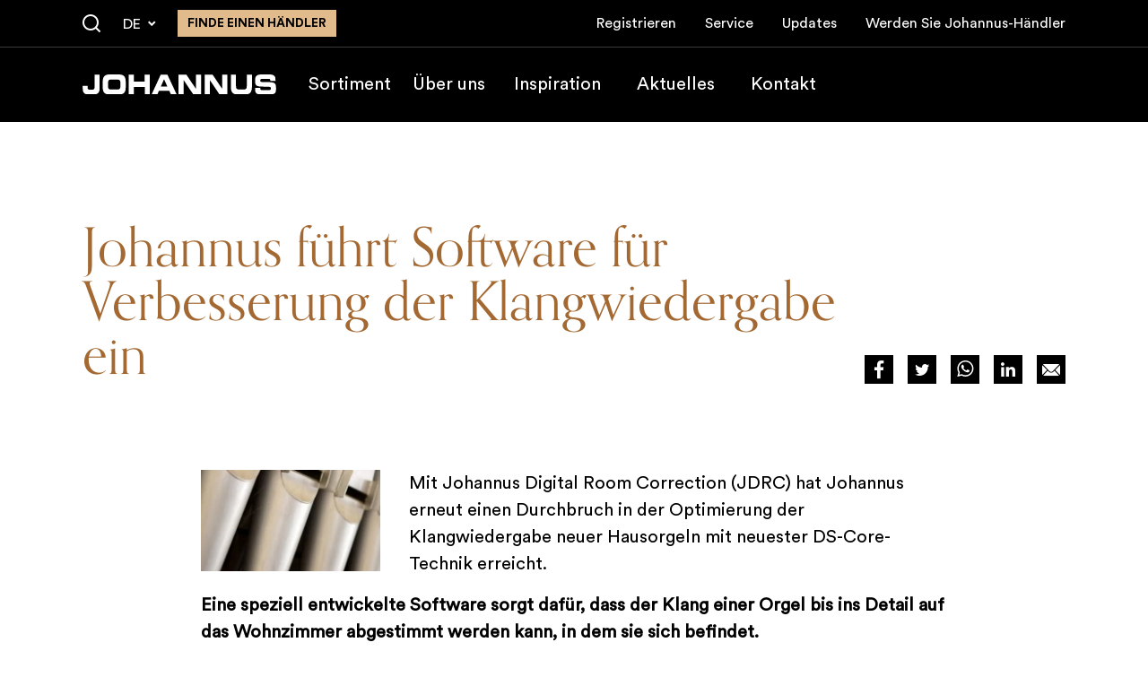

--- FILE ---
content_type: text/html; charset=UTF-8
request_url: https://www.johannus.com/de/aktuelles/johannus-fuehrt-software-fuer-verbesserung-der-klangwiedergabe-ein
body_size: 16866
content:
<!DOCTYPE html>
<html lang="de">
  <head>
    <meta charset="utf-8" />
    <meta http-equiv="X-UA-Compatible" content="IE=edge" />
    <meta name="viewport" content="width=device-width, initial-scale=1" />

    <title>
      Johannus führt Software für Verbesserung der Klangwiedergabe ein 

      
        | Johannus
      
    </title>

    

    
    <!-- HTML Meta Tags -->
<meta name="description" content="Description" />
<meta name="keywords" content="Johannus führt Software für Verbesserung der Klangwiedergabe ein " />

<meta name="application-name" content="Johannus führt Software für Verbesserung der Klangwiedergabe ein " />
<meta name="apple-mobile-web-app-title" content="Johannus führt Software für Verbesserung der Klangwiedergabe ein " />

<!-- Google / Search Engine Tags -->
<meta itemProp="name" content="Johannus führt Software für Verbesserung der Klangwiedergabe ein " />
<meta itemProp="description" content="Description" />
<meta itemProp="image" content="https://www.johannus.com/assets/og-image.png" />

<!-- Facebook Meta Tags -->
<meta
    property="og:url"
    content="/de/aktuelles/johannus-fuehrt-software-fuer-verbesserung-der-klangwiedergabe-ein"
/>
<meta
    property="og:title"
    content="Johannus führt Software für Verbesserung der Klangwiedergabe ein "
    key="title"
/>
<meta property="og:type" content="website" />
<meta property="og:description" content="Description" />
<meta property="og:image" content="https://www.johannus.com/assets/og-image.png" />
<meta
    property="og:site_name"
    content="Johannus führt Software für Verbesserung der Klangwiedergabe ein "
/>

<!-- Twitter Meta Tags -->
<meta name="twitter:card" content="summary_large_image" />
<meta
    name="twitter:title"
    content="Johannus führt Software für Verbesserung der Klangwiedergabe ein "
/>
<meta name="twitter:description" content="Description" />
<meta itemProp="twitter:image" content="https://www.johannus.com/assets/og-image.png" />

<!-- Canonical setup -->

    <link rel="canonical" href="https://www.johannus.com/de/aktuelles/johannus-fuehrt-software-fuer-verbesserung-der-klangwiedergabe-ein" />






<!-- Robots setup -->
<meta
    name="robots"
    content="index, follow"
/>





<!-- Alternate localizations -->

    
        <link
            rel="alternate"
            hrefLang="de"
            href="https://www.johannus.com/de/aktuelles/johannus-fuehrt-software-fuer-verbesserung-der-klangwiedergabe-ein"
        />
    



    
    <link rel="apple-touch-icon" sizes="180x180" href="/img/favicon/apple-touch-icon.png" />
<link rel="icon" type="image/png" sizes="32x32" href="/img/favicon/favicon-32x32.png" />
<link rel="icon" type="image/png" sizes="16x16" href="/img/favicon/favicon-16x16.png" />
<link rel="manifest" href="/img/favicon/site.webmanifest" />
<link rel="mask-icon" href="/img/favicon/safari-pinned-tab.svg" color="#000000" />
<meta name="msapplication-TileColor" content="#000000" />
<meta name="theme-color" content="#000000" />



    <!-- preconnect to required origins -->
    <link rel="preconnect" href="https://use.typekit.net" crossorigin />
    <link rel="preconnect" href="https://p.typekit.net" crossorigin />

    
    <!-- orpheuspro -->
    <link rel="stylesheet" href="https://use.typekit.net/iau2hom.css" media="print" onload="this.media='all'" />

    <!-- iconfont & Circular-std -->
    <link rel="stylesheet" href="/css/custom-font.css?id=c0ba92f5a72befde98ad61056956ba9e" media="print" onload="this.media='all'" />
    

    <!-- date-picker -->
    <link rel="stylesheet" href="https://cdn.jsdelivr.net/npm/flatpickr/dist/flatpickr.min.css" media="print" onload="this.media='all'">

    <noscript>
      <link rel="stylesheet" href="https://use.typekit.net/iau2hom.css" />
      <link rel="stylesheet" href="/css/custom-font.css?id=c0ba92f5a72befde98ad61056956ba9e" />
      <link rel="stylesheet" href="https://cdn.jsdelivr.net/npm/flatpickr/dist/flatpickr.min.css" />
    </noscript>

    <!-- main-css -->
    <link rel="stylesheet" href="/css/tailwind.css?id=5383db4e0385cf2480f12a01cf42a03f" />

    
    <!-- Google Tag Manager -->
        <!-- Google Tag Manager -->
<script>!function(){"use strict";function l(e){for(var t=e,r=0,n=document.cookie.split(";");r<n.length;r++){var o=n[r].split("=");if(o[0].trim()===t)return o[1]}}function s(e){return localStorage.getItem(e)}function u(e){return window[e]}function A(e,t){e=document.querySelector(e);return t?null==e?void 0:e.getAttribute(t):null==e?void 0:e.textContent}var e=window,t=document,r="script",n="dataLayer",o="https://t.johannus.com",a="https://load.t.johannus.com",i="agkxrgocyk",c="c6xa2=aWQ9R1RNLTVTRzg5V0c%3D&page=2",g="cookie",v="johannususer",E="",d=!1;try{var d=!!g&&(m=navigator.userAgent,!!(m=new RegExp("Version/([0-9._]+)(.*Mobile)?.*Safari.*").exec(m)))&&16.4<=parseFloat(m[1]),f="stapeUserId"===g,I=d&&!f?function(e,t,r){void 0===t&&(t="");var n={cookie:l,localStorage:s,jsVariable:u,cssSelector:A},t=Array.isArray(t)?t:[t];if(e&&n[e])for(var o=n[e],a=0,i=t;a<i.length;a++){var c=i[a],c=r?o(c,r):o(c);if(c)return c}else console.warn("invalid uid source",e)}(g,v,E):void 0;d=d&&(!!I||f)}catch(e){console.error(e)}var m=e,g=(m[n]=m[n]||[],m[n].push({"gtm.start":(new Date).getTime(),event:"gtm.js"}),t.getElementsByTagName(r)[0]),v=I?"&bi="+encodeURIComponent(I):"",E=t.createElement(r),f=(d&&(i=8<i.length?i.replace(/([a-z]{8}$)/,"kp$1"):"kp"+i),!d&&a?a:o);E.async=!0,E.src=f+"/"+i+".js?"+c+v,null!=(e=g.parentNode)&&e.insertBefore(E,g)}();</script>
<!-- End Google Tag Manager -->
    <!-- End Google Tag Manager -->
    
  </head>
  <body class=" !pt-[4.25rem] lg:!pt-[8.5rem]">
    
    <!-- Google Tag Manager -->
        <!-- Google Tag Manager (noscript) -->
<noscript><iframe src="https://load.t.johannus.com/ns.html?id=GTM-5SG89WG" height="0" width="0" style="display:none;visibility:hidden"></iframe></noscript>
<!-- End Google Tag Manager (noscript) -->
    <!-- End Google Tag Manager -->
    

    <!-- header -->
<header
    x-data="{ isMenuOpen: false, isScrolled: false, isMobile: (window.innerWidth < 1024) ? true : false, isStatic: false }"
    @keydown.escape="
        isMenuOpen= false;
        clearAllBodyScrollLocks();
    "
    @click.away="isMenuOpen= false"
    @resize.debounce.window="
        isMobile = (window.innerWidth < 1024) ? true : false;
        if (window.innerWidth >= 1024) {
            isMenuOpen = false;
            clearAllBodyScrollLocks();
        }
    "
    x-ref="header"
    @scroll.window="isScrolled = (window.pageYOffset > $refs.header.getBoundingClientRect().height) ? true : false;"
    x-init="isScrolled = (window.pageYOffset > $refs.header.getBoundingClientRect().height) ? true : false;"
    id="top"
    class="fixed top-0 left-0 right-0 z-50 bg-black transition-all"
    :class="{'h-full': isMenuOpen, 'lg:relative': isStatic}"
>
    <style>
        @keyframes fadeIn{from{opacity:0}to{opacity:1}}#top .sub-menu-item .submenu-anchor picture{display:block;max-width:13.4375rem;flex-shrink:0;flex-basis:6.25rem;margin-right:1.25rem}#top .sub-menu-item .submenu-anchor picture:last-child{margin-right:0}#top .sub-menu-item .submenu-anchor picture img{transition:transform .5s cubic-bezier(.4, 0, .2, 1)}@media (min-width:1024px){#languages-switcher:hover #languages-list{display:block;animation:.3s ease-out forwards fadeIn}#languages-switcher:hover #current-locale{background-color:#fff;color:#e1bb8c;border-color:#e1bb8c}#languages-switcher:hover #current-locale span[class*=" icon-"],#languages-switcher:hover #current-locale span[class^=icon-]{transform:rotate(-180deg)}#top .sub-menu-item .submenu-anchor picture{flex-basis:13.4375rem;margin-right:2.5rem}#top .sub-menu-item .submenu-anchor:hover picture img{transform:scale(1.05)}}
    </style>
    <!-- menu-wrapper -->
    <div
        id="menu-wrapper"
        class="relative lg:pt-[3.25rem] transition-all ease-out"
        :class="{'lg:!pt-0': isScrolled }">

        <!-- mobile bar - pre-top -->
        <div
            id="mobile-menu-bar"
            class="relative lg:absolute lg:bottom-[2.125rem] xl:bottom-[1.9375rem] lg:left-8 2lg:left-[calc(((100vw-72.5rem)/2)+2rem)] 2xl:!left-[calc(((100vw-81.5625rem)/2)+2rem)] z-50 flex items-center py-3 px-4 lg:p-0 lg:w-[13.5rem] mr-auto lg:mr-0 bg-black lg:bg-transparent">
            <!-- logo -->
            <a
                href="/de"
                id="header-logo"
                aria-label="Johannus"
                title="Johannus"
                class="block focus:outline-none basis-44 xl:basis-[13.5rem] flex-shrink-0 mr-auto">
                <img
                    src="/img/logo.svg"
                    alt="Johannus"
                    width="216"
                    height="22">
            </a>

            <!-- search - label mobile -->
            
                <a
                    href="/de/suche"
                    aria-label="Suche"
                    title="Suche"
                    class="mr-5 lg:hidden cursor-pointer text-white lg:ml-8 lg:hover:text-beige-alt transition-colors">
                    <span class="icon-search text-xl"></span>
                </a>
            

            <!-- hamburger -->
            <button
                type="button"
                id="trigger-menu-main"
                aria-controls="menu-main"
                :aria-expanded="isMenuOpen ? 'true' : 'false'"
                aria-label="Menu"
                @click="if (isMenuOpen) {
                    isMenuOpen= false;
                    enableBodyScroll(document.getElementById('nav-wrapper'));
                } else {
                    isMenuOpen= true;
                    disableBodyScroll(document.getElementById('nav-wrapper'));
                }"
                class="lg:hidden flex-shrink-0 flex-grow-0 basis-auto flex items-center justify-center w-11 h-11 border border-white border-solid transition-colors duration-200"
                :class="{'!border-beige': isMenuOpen}">
                <span class="block mx-auto relative h-[1.125rem] w-7">
                    <span
                        class="w-7 h-0.5 block absolute top-1/2 left-0 transition-all ease-out duration-200 bg-white after:bg-white after:absolute after:left-0 after:-top-1.5 after:h-0.5 after:block after:w-7 before:bg-white before:absolute before:left-0 before:-bottom-1.5 before:h-0.5 before:block before:w-7 before:transition-all before:duration-200 after:transition-all after:ease-in after:duration-200"
                        :class="{'delay-75 rotate-[225deg] before:top-0 before:opacity-0 after:bottom-0 after:-rotate-90 after:!-top-0 !bg-beige after:!bg-beige before:!bg-beige': isMenuOpen}"></span>
                </span>
            </button>
        </div>

        <!-- actual-menu -->
        <nav
            id="nav-wrapper"
            class="hidden px-4 lg:px-8 mx-auto lg:max-w-6xl 2xl:max-w-7.5xl lg:flex-initial flex-col lg:flex lg:flex-row lg:items-center lg:min-h-[5.25rem]"
            :class="{'animate-fadeIn !flex flex-col fixed top-0 left-0 w-full h-full overflow-y-auto overflow-x-hidden pt-[4.25rem]': isMenuOpen}">
            
                
                    <!-- second-level navigation -->
                    <ul
                        id="second-level-nav"
                        class="mb-10 lg:mb-0 lg:mr-auto lg:ml-52 xl:ml-60 lg:flex lg:items-center lg:flex-wrap text-white lg:text-lg xl:text-xl">
                        
                            
                            
                            <li
                                x-data="{isSubmenuOpen: false, subMenuOnHoverActive: false }"
                                @resize.debounce.window="
                                    if (window.innerWidth >= 1024) {
                                        isSubmenuOpen = false;
                                    }
                                "
                                @click="if (isMobile && !isSubmenuOpen) {
                                    isSubmenuOpen= true;
                                } else {
                                    isSubmenuOpen= false;
                                }"
                                @mouseenter="if (!isMobile && !isSubmenuOpen) {
                                    isSubmenuOpen= true;
                                    subMenuOnHoverActive= true;
                                }"
                                @mouseleave="if (!isMobile) {
                                    isSubmenuOpen= false;
                                }"
                                x-init="$watch('isSubmenuOpen, subMenuOnHoverActive', value => {
                                    setTimeout(function () {
                                        if (!isSubmenuOpen && subMenuOnHoverActive) {
                                            subMenuOnHoverActive= false;
                                        }
                                    }, 500);
                                })"
                                class="state-has-submenu relative"
                            >
                                <a
                                    @click="e => {
                                        if (!isMobile ? !subMenuOnHoverActive : !isSubmenuOpen) {
                                        e.preventDefault();
                                        }
                                    }"
                                    href="/de/sortiment"
                                    title="Sortiment"
                                    target="_self"
                                    class="py-2 lg:py-7 lg:px-2.5 xl:px-3 block lg:inline-block lg:hover:bg-black-medium transition-colors "
                                    
                                >
                                    Sortiment
                                </a>
                                <div
                                    class="sub-menu animate-fadeIn bg-custom-blur lg:fixed left-0 right-0 lg:top-[8.5rem] z-[45] pt-2.5 pb-5 lg:pt-12 lg:pb-20 pl-4 lg:pl-0 hidden"
                                    :class="{'!block': !isMobile ? subMenuOnHoverActive: isSubmenuOpen, '!top-[5.25rem]': isScrolled }">
                                    <ul
                                        class="lg:px-8 mx-auto lg:max-w-6xl 2xl:max-w-7.5xl md:flex"
                                        :aria-hidden="(!isMobile ? subMenuOnHoverActive: isSubmenuOpen) ? 'false' : 'true'">
                                        
                                            <li class="sub-menu-item md:basis-1/2 mb-4 last:mb-0 md:mb-0 md:mr-5 last:md:mr-0">
                                                <a class="submenu-anchor flex group" href="/de/sortiment-hausorgeln">
                                                    <!-- add aria-current="page" if it's child.page.url is current -->
                                                    
                                                        <script>
        window.addEventListener('load', function () {
            window.responsiveResizeObserver = new ResizeObserver((entries) => {
                entries.forEach(entry => {
                    const imgWidth = entry.target.getBoundingClientRect().width;
                    entry.target.parentNode.querySelectorAll('source').forEach((source) => {
                        source.sizes = Math.ceil(imgWidth / window.innerWidth * 100) + 'vw';
                    });
                });
            });

            document.querySelectorAll('[data-statamic-responsive-images]').forEach(responsiveImage => {
                responsiveResizeObserver.onload = null;
                responsiveResizeObserver.observe(responsiveImage);
            });
        });
    </script>

<picture>
                        
                            <source
                     type="image/webp"                     
                                        data-srcset="/de/img/asset/YXNzZXRzL2hlYWRlci9odWlza2FtZXJvcmdlbHMuanBn?fm=webp&amp;q=90&amp;fit=crop-28-45-1&amp;w=30&amp;h=35&amp;s=90347d2355290ad85cced1d5ba3741ea 30w, /de/img/asset/YXNzZXRzL2hlYWRlci9odWlza2FtZXJvcmdlbHMuanBn?fm=webp&amp;q=90&amp;fit=crop-28-45-1&amp;w=36&amp;h=42&amp;s=00a43f2d2feef9097811ebd7aa03814f 36w, /de/img/asset/YXNzZXRzL2hlYWRlci9odWlza2FtZXJvcmdlbHMuanBn?fm=webp&amp;q=90&amp;fit=crop-28-45-1&amp;w=43&amp;h=50&amp;s=2da8eada2afb67b9a83b2a8713f9c82c 43w, /de/img/asset/YXNzZXRzL2hlYWRlci9odWlza2FtZXJvcmdlbHMuanBn?fm=webp&amp;q=90&amp;fit=crop-28-45-1&amp;w=51&amp;h=59&amp;s=422081b6d62a562dec83d42360463460 51w, /de/img/asset/YXNzZXRzL2hlYWRlci9odWlza2FtZXJvcmdlbHMuanBn?fm=webp&amp;q=90&amp;fit=crop-28-45-1&amp;w=61&amp;h=71&amp;s=edaead72250b2f8b13500f4573fd4de2 61w, /de/img/asset/YXNzZXRzL2hlYWRlci9odWlza2FtZXJvcmdlbHMuanBn?fm=webp&amp;q=90&amp;fit=crop-28-45-1&amp;w=73&amp;h=85&amp;s=974188503be00b0ad11f0090c3d8f67c 73w, /de/img/asset/YXNzZXRzL2hlYWRlci9odWlza2FtZXJvcmdlbHMuanBn?fm=webp&amp;q=90&amp;fit=crop-28-45-1&amp;w=88&amp;h=102&amp;s=a899dbf96ae60bbde046dcb9bb38aea2 88w, /de/img/asset/YXNzZXRzL2hlYWRlci9odWlza2FtZXJvcmdlbHMuanBn?fm=webp&amp;q=90&amp;fit=crop-28-45-1&amp;w=105&amp;h=122&amp;s=5e2465202b29ffc091677238dc606639 105w, /de/img/asset/YXNzZXRzL2hlYWRlci9odWlza2FtZXJvcmdlbHMuanBn?fm=webp&amp;q=90&amp;fit=crop-28-45-1&amp;w=125&amp;h=145&amp;s=e43f099f16ba708f2fe198d772baf371 125w, /de/img/asset/YXNzZXRzL2hlYWRlci9odWlza2FtZXJvcmdlbHMuanBn?fm=webp&amp;q=90&amp;fit=crop-28-45-1&amp;w=150&amp;h=174&amp;s=07d6a9c9e9fe1788486f06ce79c01d5e 150w, /de/img/asset/YXNzZXRzL2hlYWRlci9odWlza2FtZXJvcmdlbHMuanBn?fm=webp&amp;q=90&amp;fit=crop-28-45-1&amp;w=179&amp;h=208&amp;s=7d1d8f7504305708b6cdf79d92432bb3 179w, /de/img/asset/YXNzZXRzL2hlYWRlci9odWlza2FtZXJvcmdlbHMuanBn?fm=webp&amp;q=90&amp;fit=crop-28-45-1&amp;w=215&amp;h=250&amp;s=67df24e073ef4459fec9972cbe7a3c15 215w"
                    
                                    >
                                
                            <source
                     type="image/jpeg"                     
                                        data-srcset="/de/img/asset/YXNzZXRzL2hlYWRlci9odWlza2FtZXJvcmdlbHMuanBn?q=90&amp;fit=crop-28-45-1&amp;w=30&amp;h=35&amp;s=720e00b5a3b438349c5d14b3351f75a3 30w, /de/img/asset/YXNzZXRzL2hlYWRlci9odWlza2FtZXJvcmdlbHMuanBn?q=90&amp;fit=crop-28-45-1&amp;w=36&amp;h=42&amp;s=28c1b209e6d1956d2f5e332e4662354b 36w, /de/img/asset/YXNzZXRzL2hlYWRlci9odWlza2FtZXJvcmdlbHMuanBn?q=90&amp;fit=crop-28-45-1&amp;w=43&amp;h=50&amp;s=5cd9b27aeff1b6dd7936d1765d94103d 43w, /de/img/asset/YXNzZXRzL2hlYWRlci9odWlza2FtZXJvcmdlbHMuanBn?q=90&amp;fit=crop-28-45-1&amp;w=51&amp;h=59&amp;s=1344ba4eeae1c6133e0aa11e3cbe0bbd 51w, /de/img/asset/YXNzZXRzL2hlYWRlci9odWlza2FtZXJvcmdlbHMuanBn?q=90&amp;fit=crop-28-45-1&amp;w=61&amp;h=71&amp;s=d798522050c11c778c9a1ea4627113cb 61w, /de/img/asset/YXNzZXRzL2hlYWRlci9odWlza2FtZXJvcmdlbHMuanBn?q=90&amp;fit=crop-28-45-1&amp;w=73&amp;h=85&amp;s=06b0c3107a9febe5cacf338595cf72df 73w, /de/img/asset/YXNzZXRzL2hlYWRlci9odWlza2FtZXJvcmdlbHMuanBn?q=90&amp;fit=crop-28-45-1&amp;w=88&amp;h=102&amp;s=c7042116ef26b0e68de92bf9c1389ad4 88w, /de/img/asset/YXNzZXRzL2hlYWRlci9odWlza2FtZXJvcmdlbHMuanBn?q=90&amp;fit=crop-28-45-1&amp;w=105&amp;h=122&amp;s=cc60bf4062a35984d425927c31b3ee77 105w, /de/img/asset/YXNzZXRzL2hlYWRlci9odWlza2FtZXJvcmdlbHMuanBn?q=90&amp;fit=crop-28-45-1&amp;w=125&amp;h=145&amp;s=787cf9a85343f1c3a9fa43666cd4c2f2 125w, /de/img/asset/YXNzZXRzL2hlYWRlci9odWlza2FtZXJvcmdlbHMuanBn?q=90&amp;fit=crop-28-45-1&amp;w=150&amp;h=174&amp;s=de92cbac13000bf6bad70f375309d5c7 150w, /de/img/asset/YXNzZXRzL2hlYWRlci9odWlza2FtZXJvcmdlbHMuanBn?q=90&amp;fit=crop-28-45-1&amp;w=179&amp;h=208&amp;s=3fca97373593812d8b3aeb1a12fcc53f 179w, /de/img/asset/YXNzZXRzL2hlYWRlci9odWlza2FtZXJvcmdlbHMuanBn?q=90&amp;fit=crop-28-45-1&amp;w=215&amp;h=250&amp;s=56d85a2a7ba7d41c57935ff448337065 215w"
                    
                                    >
                        
    <img
        
                data-src="/de/img/asset/YXNzZXRzL2hlYWRlci9odWlza2FtZXJvcmdlbHMuanBn?w=215&amp;h=250&amp;s=86ec8dcaa05f73ed7c515519a2fa46ae"
        
                alt=""
                 width="215"          height="250"                 data-statamic-responsive-images
        
                class="lazyload"
            >
</picture>

                                                    

                                                    <span class="flex-auto self-center">
                                                        <!-- submenu item title -->
                                                        <span class="block text-beige !leading-[1.1em] text-2xl xxs:text-3xl sm:!text-4xl lg:!text-[2.5rem] 2xl:!text-5xl font-serif mb-5 lg:mb-8 last:mb-0 max-w-[10rem]">
                                                            <p>Sortiment <em>hausorgeln</em></p>

                                                        </span>

                                                        
                                                    </span>
                                                </a>
                                            </li>
                                        
                                            <li class="sub-menu-item md:basis-1/2 mb-4 last:mb-0 md:mb-0 md:mr-5 last:md:mr-0">
                                                <a class="submenu-anchor flex group" href="/de/sortiment-kirchenorgeln">
                                                    <!-- add aria-current="page" if it's child.page.url is current -->
                                                    
                                                        <picture>
                        
                            <source
                     type="image/webp"                     
                                        data-srcset="/de/img/asset/YXNzZXRzL2hlYWRlci9yeWFuLXBhdHJpY2tfNTQ4OS5wbmc=?fm=webp&amp;q=90&amp;fit=crop-50-50&amp;w=72&amp;h=83&amp;s=4533fd5f9297c639739284412120445a 72w, /de/img/asset/YXNzZXRzL2hlYWRlci9yeWFuLXBhdHJpY2tfNTQ4OS5wbmc=?fm=webp&amp;q=90&amp;fit=crop-50-50&amp;w=86&amp;h=100&amp;s=c0cb12870b36024ed2a039a45035b8ba 86w, /de/img/asset/YXNzZXRzL2hlYWRlci9yeWFuLXBhdHJpY2tfNTQ4OS5wbmc=?fm=webp&amp;q=90&amp;fit=crop-50-50&amp;w=103&amp;h=119&amp;s=85b9a9b3916a36feb684b5cde56232c5 103w, /de/img/asset/YXNzZXRzL2hlYWRlci9yeWFuLXBhdHJpY2tfNTQ4OS5wbmc=?fm=webp&amp;q=90&amp;fit=crop-50-50&amp;w=123&amp;h=142&amp;s=8f2dc35d1ac0b716d3ca6913aa5f1f90 123w, /de/img/asset/YXNzZXRzL2hlYWRlci9yeWFuLXBhdHJpY2tfNTQ4OS5wbmc=?fm=webp&amp;q=90&amp;fit=crop-50-50&amp;w=148&amp;h=171&amp;s=db100d03968418900ea9097afa0c6406 148w, /de/img/asset/YXNzZXRzL2hlYWRlci9yeWFuLXBhdHJpY2tfNTQ4OS5wbmc=?fm=webp&amp;q=90&amp;fit=crop-50-50&amp;w=177&amp;h=205&amp;s=9175046458fbb028f89d4031b0f28a52 177w, /de/img/asset/YXNzZXRzL2hlYWRlci9yeWFuLXBhdHJpY2tfNTQ4OS5wbmc=?fm=webp&amp;q=90&amp;fit=crop-50-50&amp;w=211&amp;h=244&amp;s=cee6cd4ae3dfb4ecf30b12487b506e94 211w"
                    
                                    >
                                
                            <source
                     type="image/png"                     
                                        data-srcset="/de/img/asset/YXNzZXRzL2hlYWRlci9yeWFuLXBhdHJpY2tfNTQ4OS5wbmc=?fit=crop-50-50&amp;w=72&amp;h=83&amp;s=b4b7268862e4524fc1e37447ff48733d 72w, /de/img/asset/YXNzZXRzL2hlYWRlci9yeWFuLXBhdHJpY2tfNTQ4OS5wbmc=?fit=crop-50-50&amp;w=86&amp;h=100&amp;s=2b2ceb578af54916235c8dd20ecda5bf 86w, /de/img/asset/YXNzZXRzL2hlYWRlci9yeWFuLXBhdHJpY2tfNTQ4OS5wbmc=?fit=crop-50-50&amp;w=103&amp;h=119&amp;s=24c6cab88eff32116071838602554e29 103w, /de/img/asset/YXNzZXRzL2hlYWRlci9yeWFuLXBhdHJpY2tfNTQ4OS5wbmc=?fit=crop-50-50&amp;w=123&amp;h=142&amp;s=b27370c1b7f3cc03065200b304412142 123w, /de/img/asset/YXNzZXRzL2hlYWRlci9yeWFuLXBhdHJpY2tfNTQ4OS5wbmc=?fit=crop-50-50&amp;w=148&amp;h=171&amp;s=d0a38450f8443dfd0f3ec83412ceff9a 148w, /de/img/asset/YXNzZXRzL2hlYWRlci9yeWFuLXBhdHJpY2tfNTQ4OS5wbmc=?fit=crop-50-50&amp;w=177&amp;h=205&amp;s=6faac4b51f0b2cff7e2c8ac0ea9c0330 177w, /de/img/asset/YXNzZXRzL2hlYWRlci9yeWFuLXBhdHJpY2tfNTQ4OS5wbmc=?fit=crop-50-50&amp;w=211&amp;h=244&amp;s=fb4f1605f0c17727193e5010b9238f9d 211w"
                    
                                    >
                        
    <img
        
                data-src="/de/img/asset/YXNzZXRzL2hlYWRlci9yeWFuLXBhdHJpY2tfNTQ4OS5wbmc=?w=215&amp;h=249&amp;s=8ea1c40973a3d76ea31098b5d642146f"
        
                alt="Ryan Patrick"
                 width="215"          height="249"                 data-statamic-responsive-images
        
                class="lazyload"
            >
</picture>

                                                    

                                                    <span class="flex-auto self-center">
                                                        <!-- submenu item title -->
                                                        <span class="block text-beige !leading-[1.1em] text-2xl xxs:text-3xl sm:!text-4xl lg:!text-[2.5rem] 2xl:!text-5xl font-serif mb-5 lg:mb-8 last:mb-0 max-w-[10rem]">
                                                            <p>Sortiment <em>kirchenorgeln</em></p>

                                                        </span>

                                                        
                                                    </span>
                                                </a>
                                            </li>
                                        
                                    </ul>
                                </div>
                            </li>
                            
                        
                            
                            
                            <li
                                x-data="{isSubmenuOpen: false, subMenuOnHoverActive: false }"
                                @resize.debounce.window="
                                    if (window.innerWidth >= 1024) {
                                        isSubmenuOpen = false;
                                    }
                                "
                                @click="if (isMobile && !isSubmenuOpen) {
                                    isSubmenuOpen= true;
                                } else {
                                    isSubmenuOpen= false;
                                }"
                                @mouseenter="if (!isMobile && !isSubmenuOpen) {
                                    isSubmenuOpen= true;
                                    subMenuOnHoverActive= true;
                                }"
                                @mouseleave="if (!isMobile) {
                                    isSubmenuOpen= false;
                                }"
                                x-init="$watch('isSubmenuOpen, subMenuOnHoverActive', value => {
                                    setTimeout(function () {
                                        if (!isSubmenuOpen && subMenuOnHoverActive) {
                                            subMenuOnHoverActive= false;
                                        }
                                    }, 500);
                                })"
                                class="state-has-submenu relative"
                            >
                                <a
                                    @click="e => {
                                        if (!isMobile ? !subMenuOnHoverActive : !isSubmenuOpen) {
                                        e.preventDefault();
                                        }
                                    }"
                                    href="/de/ueber-uns"
                                    title="Über uns"
                                    target="_self"
                                    class="py-2 lg:py-7 lg:px-2.5 xl:px-3 block lg:inline-block lg:hover:bg-black-medium transition-colors "
                                    
                                >
                                    Über uns
                                </a>
                                <div
                                    class="sub-menu animate-fadeIn bg-custom-blur lg:fixed left-0 right-0 lg:top-[8.5rem] z-[45] pt-2.5 pb-5 lg:pt-12 lg:pb-20 pl-4 lg:pl-0 hidden"
                                    :class="{'!block': !isMobile ? subMenuOnHoverActive: isSubmenuOpen, '!top-[5.25rem]': isScrolled }">
                                    <ul
                                        class="lg:px-8 mx-auto lg:max-w-6xl 2xl:max-w-7.5xl md:flex"
                                        :aria-hidden="(!isMobile ? subMenuOnHoverActive: isSubmenuOpen) ? 'false' : 'true'">
                                        
                                            <li class="sub-menu-item md:basis-1/2 mb-4 last:mb-0 md:mb-0 md:mr-5 last:md:mr-0">
                                                <a class="submenu-anchor flex group" href="/de/einfuehrung-saalorgel">
                                                    <!-- add aria-current="page" if it's child.page.url is current -->
                                                    

                                                    <span class="flex-auto self-center">
                                                        <!-- submenu item title -->
                                                        <span class="block text-beige !leading-[1.1em] text-2xl xxs:text-3xl sm:!text-4xl lg:!text-[2.5rem] 2xl:!text-5xl font-serif mb-5 lg:mb-8 last:mb-0 max-w-[10rem]">
                                                            <p>Einführung Saalorgel</p>

                                                        </span>

                                                        
                                                    </span>
                                                </a>
                                            </li>
                                        
                                    </ul>
                                </div>
                            </li>
                            
                        
                            
                            
                            <li>
                                <a
                                    href="/de/inspiration"
                                    title="Inspiration"
                                    target="_self"
                                    class="py-2 lg:py-7 lg:px-2.5 xl:px-5 block lg:inline-block lg:hover:bg-black-medium transition-colors "
                                    
                                >
                                    Inspiration
                                </a>
                            </li>
                            
                        
                            
                            
                            <li>
                                <a
                                    href="/de/aktuelles"
                                    title="Aktuelles"
                                    target="_self"
                                    class="py-2 lg:py-7 lg:px-2.5 xl:px-5 block lg:inline-block lg:hover:bg-black-medium transition-colors "
                                    
                                >
                                    Aktuelles
                                </a>
                            </li>
                            
                        
                            
                            
                            <li>
                                <a
                                    href="/de/kontakt"
                                    title="Kontakt"
                                    target="_self"
                                    class="py-2 lg:py-7 lg:px-2.5 xl:px-5 block lg:inline-block lg:hover:bg-black-medium transition-colors "
                                    
                                >
                                    Kontakt
                                </a>
                            </li>
                            
                        
                    </ul>
                
            

            <!-- first-level navigation -->
            <div
                class="mb-4 last:mb-0 lg:min-h-[3.3125rem] lg:mb-0 last:pb-10 lg:last:pb-0 pt-4 mt-10 lg:mt-0 lg:py-3.5 lg:absolute left-0 top-0 right-0 transition-all ease-out border-t border-t-grey lg:border-t-0 lg:border-b lg:border-b-grey border-opacity-25 lg:border-opacity-25"
                :class="{'lg:!-top-full': isScrolled}">
                
                    
                        <ul id="first-level-nav" class="lg:flex lg:items-center text-white lg:px-8 mx-auto lg:max-w-6xl 2xl:max-w-7.5xl">
                            
                                <li class="lg:mr-8 lg:last:mr-0 lg:first:ml-auto">
                                    <a
                                        href="/de/registrieren"
                                        title="Registrieren"
                                        target="_self"
                                        class="py-2 lg:p-0 block lg:inline-block lg:hover:underline "
                                        
                                    >
                                        Registrieren
                                    </a>
                                </li>
                            
                                <li class="lg:mr-8 lg:last:mr-0 lg:first:ml-auto">
                                    <a
                                        href="/de/service"
                                        title="Service"
                                        target="_self"
                                        class="py-2 lg:p-0 block lg:inline-block lg:hover:underline "
                                        
                                    >
                                        Service
                                    </a>
                                </li>
                            
                                <li class="lg:mr-8 lg:last:mr-0 lg:first:ml-auto">
                                    <a
                                        href="/de/updates"
                                        title="Updates"
                                        target="_self"
                                        class="py-2 lg:p-0 block lg:inline-block lg:hover:underline "
                                        
                                    >
                                        Updates
                                    </a>
                                </li>
                            
                                <li class="lg:mr-8 lg:last:mr-0 lg:first:ml-auto">
                                    <a
                                        href="/de/haendler-werden"
                                        title="Werden Sie Johannus-Händler"
                                        target="_self"
                                        class="py-2 lg:p-0 block lg:inline-block lg:hover:underline "
                                        
                                    >
                                        Werden Sie Johannus-Händler
                                    </a>
                                </li>
                            
                        </ul>
                    
                
            </div>

            <div class="lg:flex lg:items-center lg:absolute left-8 2lg:left-[calc(((100vw-72.5rem)/2)+2rem)] top-2.5 2xl:py-0 2xl:static 2xl:ml-8">
                <!-- search - label desktop -->
                
                    <a
                        href="/de/suche"
                        aria-label="Suche"
                        title="Suche"
                        class="hidden lg:block cursor-pointer text-white lg:first:ml-0 lg:ml-4 xl:ml-8 lg:hover:text-beige-alt transition-colors"
                        :class="{'lg:!-translate-y-full lg:!opacity-0 lg:!invisible': isScrolled}">
                        <span class="icon-search lg:text-base xl:text-xl"></span>
                    </a>
                

                <!-- languages-switcher - static/based on the router -->
                <div
                    x-data="{ isOpen: false }"
                    @resize.debounce.window="
                        if (window.innerWidth >= 1024) {
                            isOpen = false;
                        }
                    "
                    id="languages-switcher"
                    class="relative bg-black text-white uppercase mb-4 last:mb-0 lg:mb-0 lg:first:ml-0 lg:ml-4 2xl:ml-5 last:pb-10 lg:last:pb-0"
                    :class="{'lg:!-translate-y-full lg:!opacity-0 lg:!invisible': isScrolled}">
                    <p
                        id="current-locale"
                        class="inline-flex items-center cursor-pointer py-2 lg:px-2 leading-none border border-transparent text-base 2xl:text-xl"
                        @click="if (isMobile && !isOpen) {
                            isOpen = true;
                        } else {
                            isOpen = false;
                        }">
                        
                            
                                
                                    de
                                
                            
                        

                        

                        <span
                            class="icon-arrow-down ml-2 text-[0.5rem] transition-transform"
                            :class="{'-rotate-180': isOpen}"></span>
                    </p>

                    <ul
                        id="languages-list"
                        class="hidden lg:absolute z-50 top-full left-0 lg:min-w-full"
                        :class="{'!block animate-fadeIn': isOpen}">
                        
                            
                        
                            
                                <li class="leading-none">
                                    <a
                                        href="https://www.johannus.com/en"
                                        class="py-2 lg:text-xs lg:px-2 block transition-colors lg:border lg:border-beige bg-black lg:hover:bg-beige-alt lg:hover:text-white whitespace-nowrap"
                                        @click="isOpen= false;">
                                        
                                            en <span class="inline-block lg:text-xs ml-1">(world)</span>
                                        
                                    </a>
                                </li>
                            
                        
                            
                                <li class="leading-none">
                                    <a
                                        href="https://www.johannus.com/en-eu"
                                        class="py-2 lg:text-xs lg:px-2 block transition-colors lg:border lg:border-beige bg-black lg:hover:bg-beige-alt lg:hover:text-white whitespace-nowrap"
                                        @click="isOpen= false;">
                                        
                                            en <span class="inline-block lg:text-xs ml-1">(europe)</span>
                                        
                                    </a>
                                </li>
                            
                        
                            
                                <li class="leading-none">
                                    <a
                                        href="https://www.johannus.com/nl"
                                        class="py-2 lg:text-xs lg:px-2 block transition-colors lg:border lg:border-beige bg-black lg:hover:bg-beige-alt lg:hover:text-white whitespace-nowrap"
                                        @click="isOpen= false;">
                                        
                                            nl
                                        
                                    </a>
                                </li>
                            
                        
                            
                                <li class="leading-none">
                                    <a
                                        href="https://www.johannus.com/fr"
                                        class="py-2 lg:text-xs lg:px-2 block transition-colors lg:border lg:border-beige bg-black lg:hover:bg-beige-alt lg:hover:text-white whitespace-nowrap"
                                        @click="isOpen= false;">
                                        
                                            fr
                                        
                                    </a>
                                </li>
                            
                        
                    </ul>
                </div>

                
                    <!-- the header button - coming from globals -->
                    <div
                        class="lg:first:ml-0 lg:ml-4 2xl:ml-8 last:mb-10 lg:last:mb-0"
                        :class="{'lg:!-translate-y-full lg:!opacity-0 lg:!invisible': isScrolled}">
                        <a
                            
                            
                            
                             href="/de/finden-sie-einen-haendler-in-der-naehe"  
                            

                            

                             title="Finden Sie einen Johannus-Händler in der Nähe" 
                             aria-label="Finden Sie einen Johannus-Händler in der Nähe" 
                            class="btn  py-1 2xl:py-2.5 px-2.5 lg:text-sm 2xl:text-base -mt-0.5 2xl:-mt-0"
                        >
                            finde einen Händler
                        </a>
                    </div>
                
            </div>
        </nav>
    </div>
</header>
<!-- /header -->
    <main
    x-data=""
    x-init="() => {
        // GA4 - event
        if (window.dataLayer) {
            window.dataLayer.push({
                event: 'view_content',
                content_type: 'news detail',
            });
        }
    }"
>
    <div class="news-detail pt-9 lg:pt-20 xl:pt-28 ">
        <script type="application/ld+json">
            {
                "@context": "https://schema.org",
                "@type": "NewsArticle",
                "headline": "Johannus führt Software für Verbesserung der Klangwiedergabe ein ",
                "image": "https://www.johannus.com/assets/news/orgelpijp.jpg",
                "datePublished": "2016-07-04T00:00:00+00:00",
                "dateModified": "2016-07-04T00:00:00+00:00",
                "author": ""
            }
        </script>
        <style>
            .news-detail picture,.news-detail picture img{display:block;width:100%}.news-detail:not(.state-legacy)+.prose{margin-top:-2.25rem}@media (min-width:1024px){.news-detail:not(.state-legacy)+.prose{margin-top:-5rem}}@media (min-width:1280px){.news-detail:not(.state-legacy)+.prose{margin-top:-6rem}}
        </style>

        <div class="mb-10 lg:mb-20 xl:mb-24 last:mb-0 px-4 lg:px-8 mx-auto lg:max-w-6xl 2xl:max-w-7.5xl">
            <div class="mb-5 lg:mb-10 last:mb-0 md:flex md:items-end">
                <div class="mb-5 md:mb-0 last:mb-0 md:flex-initial md:mr-auto md:pr-5 only:mr-0 only:pr-0">
                    

                    <!-- title -->
                    <h1 class="text-brown font-serif text-3xl md:text-4xl lg:text-5xl xl:text-6xl leading-[1.1]">
                        Johannus führt Software für Verbesserung der Klangwiedergabe ein 
                    </h1>
                </div>

                <div class="md:grow-0 md:shrink-0 md:basis-auto">
                    <!-- social share -->
                    <!-- social share -->
<div class="animate-fadeInUp flex items-center flex-wrap -mr-4 -mb-2 ">
    <div class="flex items-center flex-wrap">
        <a
            rel="nofollow noreferrer"
            target="_blank"
            data-event-category="social media links"
            data-event-action="clicked"
            data-event-label="facebook share button"
            class="mr-4 mb-2 text-xl flex items-center justify-center w-8 h-8 bg-black hover:bg-beige transition-colors text-white text-center icon-facebook"
            href="https://www.facebook.com/sharer/sharer.php?u=https://www.johannus.com/de/aktuelles/johannus-fuehrt-software-fuer-verbesserung-der-klangwiedergabe-ein?utm_source%3Dfacebook%26utm_medium%3Dsocial%26utm_campaign%3Dwebsite-share-buttons"
            aria-label="Deel via Facebook">
        </a>

        <a
            rel="nofollow noreferrer"
            target="_blank"
            data-event-category="social media links"
            data-event-action="clicked"
            data-event-label="twitter share button"
            class="mr-4 mb-2 text-xl flex items-center justify-center w-8 h-8 bg-black hover:bg-beige transition-colors text-white text-center icon-twitter"
            href="https://twitter.com/intent/tweet?url=https://www.johannus.com/de/aktuelles/johannus-fuehrt-software-fuer-verbesserung-der-klangwiedergabe-ein?utm_source%3Dtwitter%26utm_medium%3Dsocial%26utm_campaign%3Dwebsite-share-buttons&amp;text=Johannus+f%C3%BChrt+Software+f%C3%BCr+Verbesserung+der+Klangwiedergabe+ein+"
            aria-label="Deel via Twitter">
        </a>

        <a
            rel="nofollow noreferrer"
            target="_blank"
            data-event-category="social media links"
            data-event-action="clicked"
            data-event-label="whatsapp share button"
            class="mr-4 mb-2 text-xl flex items-center justify-center w-8 h-8 bg-black hover:bg-beige transition-colors text-white text-center"
            href="whatsapp://send?text=https://www.johannus.com/de/aktuelles/johannus-fuehrt-software-fuer-verbesserung-der-klangwiedergabe-ein?utm_source%3Dwhatsapp%26utm_medium%3Dsocial%26utm_campaign%3Dwebsite-share-buttons"
            aria-label="Deel via WhatsApp">
            <svg viewBox="0 0 64 64" width="28" height="28"><path d="m42.32286,33.93287c-0.5178,-0.2589 -3.04726,-1.49644 -3.52105,-1.66732c-0.4712,-0.17346 -0.81554,-0.2589 -1.15987,0.2589c-0.34175,0.51004 -1.33075,1.66474 -1.63108,2.00648c-0.30032,0.33658 -0.60064,0.36247 -1.11327,0.12945c-0.5178,-0.2589 -2.17994,-0.80259 -4.14759,-2.56312c-1.53269,-1.37217 -2.56312,-3.05503 -2.86603,-3.57283c-0.30033,-0.5178 -0.03366,-0.80259 0.22524,-1.06149c0.23301,-0.23301 0.5178,-0.59547 0.7767,-0.90616c0.25372,-0.31068 0.33657,-0.5178 0.51262,-0.85437c0.17088,-0.36246 0.08544,-0.64725 -0.04402,-0.90615c-0.12945,-0.2589 -1.15987,-2.79613 -1.58964,-3.80584c-0.41424,-1.00971 -0.84142,-0.88027 -1.15987,-0.88027c-0.29773,-0.02588 -0.64208,-0.02588 -0.98382,-0.02588c-0.34693,0 -0.90616,0.12945 -1.37736,0.62136c-0.4712,0.5178 -1.80194,1.76053 -1.80194,4.27186c0,2.51134 1.84596,4.945 2.10227,5.30747c0.2589,0.33657 3.63497,5.51458 8.80262,7.74113c1.23237,0.5178 2.1903,0.82848 2.94111,1.08738c1.23237,0.38836 2.35599,0.33657 3.24402,0.20712c0.99159,-0.15534 3.04985,-1.24272 3.47963,-2.45956c0.44013,-1.21683 0.44013,-2.22654 0.31068,-2.45955c-0.12945,-0.23301 -0.46601,-0.36247 -0.98382,-0.59548m-9.40068,12.84407l-0.02589,0c-3.05503,0 -6.08417,-0.82849 -8.72495,-2.38189l-0.62136,-0.37023l-6.47252,1.68286l1.73463,-6.29129l-0.41424,-0.64725c-1.70875,-2.71846 -2.6149,-5.85116 -2.6149,-9.07706c0,-9.39809 7.68934,-17.06155 17.15993,-17.06155c4.58253,0 8.88029,1.78642 12.11655,5.02268c3.23625,3.21036 5.02267,7.50812 5.02267,12.06476c-0.0078,9.3981 -7.69712,17.06155 -17.14699,17.06155m14.58906,-31.58846c-3.93529,-3.80584 -9.1133,-5.95471 -14.62789,-5.95471c-11.36055,0 -20.60848,9.2065 -20.61625,20.52564c0,3.61684 0.94757,7.14565 2.75211,10.26282l-2.92557,10.63564l10.93337,-2.85309c3.0136,1.63108 6.4052,2.4958 9.85634,2.49839l0.01037,0c11.36574,0 20.61884,-9.2091 20.62403,-20.53082c0,-5.48093 -2.14111,-10.64081 -6.03239,-14.51915" fill="white"></path></svg>
        </a>

        <a
            rel="nofollow noreferrer"
            target="_blank"
            data-event-category="social media links"
            data-event-action="clicked"
            data-event-label="linkedin share button"
            class="mr-4 mb-2 text-xl flex items-center justify-center w-8 h-8 bg-black hover:bg-beige transition-colors text-white text-center icon-linkedin"
            href="https://www.linkedin.com/sharing/share-offsite/?url=https://www.johannus.com/de/aktuelles/johannus-fuehrt-software-fuer-verbesserung-der-klangwiedergabe-ein?utm_source%3Dlinkedin%26utm_medium%3Dsocial%26utm_campaign%3Dwebsite-share-buttons"
            aria-label="Deel via LinkedIn">
        </a>

        <a
            rel="nofollow noreferrer"
            target="_blank"
            data-event-category="social media links"
            data-event-action="clicked"
            data-event-label="mail share button"
            class="mr-4 mb-2 text-xl flex items-center justify-center w-8 h-8 bg-black hover:bg-beige transition-colors text-white text-center icon-mail"
            href="mailto:?subject=Johannus führt Software für Verbesserung der Klangwiedergabe ein &body=Johannus führt Software für Verbesserung der Klangwiedergabe ein  https://www.johannus.com/de/aktuelles/johannus-fuehrt-software-fuer-verbesserung-der-klangwiedergabe-ein"
            aria-label="Deel op Mail">
        </a>
    </div>
</div>
<!-- /social share -->
                </div>
            </div>

            
        </div>

        <div class="px-4 lg:px-8 mx-auto lg:max-w-4xl">
            
            
                
                    <div class="mb-9 lg:mb-20 xl:mb-28 last:mb-0 sm:flex">
                        <!-- detail page image -->
                        
                            <div class="w-[12.5rem] mb-9 sm:mb-0 sm:grow-0 sm:shrink-0 sm:basis-auto sm:mr-5 lg:mr-8">
                                <script>
        window.addEventListener('load', function () {
            window.responsiveResizeObserver = new ResizeObserver((entries) => {
                entries.forEach(entry => {
                    const imgWidth = entry.target.getBoundingClientRect().width;
                    entry.target.parentNode.querySelectorAll('source').forEach((source) => {
                        source.sizes = Math.ceil(imgWidth / window.innerWidth * 100) + 'vw';
                    });
                });
            });

            document.querySelectorAll('[data-statamic-responsive-images]').forEach(responsiveImage => {
                responsiveResizeObserver.onload = null;
                responsiveResizeObserver.observe(responsiveImage);
            });
        });
    </script>

<picture>
                        
                            <source
                     type="image/webp"                     
                                        srcset="/de/img/asset/YXNzZXRzL25ld3Mvb3JnZWxwaWpwLmpwZw==?fm=webp&amp;q=90&amp;fit=crop-50-50&amp;w=143&amp;h=81&amp;s=68430657b55b737e6736fd5916ba2e1d 143w, /de/img/asset/YXNzZXRzL25ld3Mvb3JnZWxwaWpwLmpwZw==?fm=webp&amp;q=90&amp;fit=crop-50-50&amp;w=171&amp;h=97&amp;s=01f6acc339ac565c1608724595c5e603 171w, /de/img/asset/YXNzZXRzL25ld3Mvb3JnZWxwaWpwLmpwZw==?fm=webp&amp;q=90&amp;fit=crop-50-50&amp;w=205&amp;h=116&amp;s=09f29e8af44c7878c6101e0692c2655a 205w"
                    
                                    >
                                
                            <source
                     type="image/jpeg"                     
                                        srcset="/de/img/asset/YXNzZXRzL25ld3Mvb3JnZWxwaWpwLmpwZw==?q=90&amp;fit=crop-50-50&amp;w=143&amp;h=81&amp;s=8ac6bd021d507bb0bfccf1722a61dd7f 143w, /de/img/asset/YXNzZXRzL25ld3Mvb3JnZWxwaWpwLmpwZw==?q=90&amp;fit=crop-50-50&amp;w=171&amp;h=97&amp;s=8ccbfe764d08915e700fd46b13e60f8b 171w, /de/img/asset/YXNzZXRzL25ld3Mvb3JnZWxwaWpwLmpwZw==?q=90&amp;fit=crop-50-50&amp;w=205&amp;h=116&amp;s=838799c27296d25f015fd27489209eca 205w"
                    
                                    >
                        
    <img
        
                src="/de/img/asset/YXNzZXRzL25ld3Mvb3JnZWxwaWpwLmpwZw==?w=205&amp;h=116&amp;s=6fa312f9f05038bc133231dd4c8bb648"
        
                alt=""
                 width="205"          height="116"                 data-statamic-responsive-images
        
            >
</picture>

                            </div>
                        

                        
                            <!-- intro_content -->
                            <div class="prose md:prose-md lg:prose-lg xl:prose-xl sm:flex-auto">
                                <p>Mit Johannus Digital Room Correction (JDRC) hat Johannus erneut einen Durchbruch in der Optimierung der Klangwiedergabe neuer Hausorgeln mit neuester DS-Core-Technik erreicht.</p>

                            </div>
                        
                    </div>
                
            

            
        </div>
    </div>

    <!-- widgets here -->
    
        
                
                <!-- default prose content inside page_content -->
<div class="prose md:prose-md lg:prose-lg xl:prose-xl pt-9 lg:pt-20 xl:pt-28 px-4 lg:px-8 mx-auto lg:max-w-4xl">
    <p><strong>Eine speziell entwickelte Software sorgt dafür, dass der Klang einer Orgel bis ins Detail auf das Wohnzimmer abgestimmt werden kann, in dem sie sich befindet. </strong></p><p>Wer selbst eine Johannus-Orgel bespielt, kennt zweifellos die phänomenale Klangqualität dieses Instruments. Kein anderer digitaler Orgelbauer hat einen derart hohen Anspruch an den Originalklang ursprünglicher Pfeifenorgeln wie Johannus, bestätigen renommierte Orgelkenner. Trotzdem ist es der Forschungs- &amp; Entwicklungsabteilung von Johannus gelungen, die Klangqualität ihrer Reihe neuer Hausorgeln weiter zu verbessern.</p><p><strong>Software</strong></p><p>Nun ja, genau gesehen ist die Verbesserung nicht neu, sagt Klangspezialist Bertus Lap. „Hausorgeln werden im Werk bereits so eingestellt, dass die Orgel in den meisten Wohnzimmern die beste Klangqualität erreicht. Darüber hinaus gaben wir dem Kunden die Möglichkeit, diese Einstellung unter anderem mit unserer Intonationssoftware weiter zu verfeinern. Ein Durchbruch ist vor allem, dass wir die Qualitätsnuancen jetzt in eine selbstentwickelte Software umsetzen konnten: Johannus Digital Room Correction. Mit diesem System ist es nun möglich, vor Ort den Klang optimal auf den Raum abzustimmen, in dem die Orgel sich befindet.“   </p><p>Klang verhält sich nämlich in jedem Zimmer anders, erläutert Lap. „Ein großes Wohnzimmer hat andere bevorzugte Frequenzen als ein kleines Wohnzimmer. Bestimmte Töne stapeln sich aufeinander und klingen lauter, während andere Töne einander „aufheben“, wodurch sie leiser werden. Dadurch dass jeder Raum den Klang auf seine eigene Art und Weise verändert, kann man ohne Einsatz fortschrittlicher Technik unmöglich jeden Ton so wiedergeben, wie er klingen sollte.“</p><p>Dazu kommt noch eine andere Herausforderung: der Lautsprecher. Der Lautsprecher hat nämlich ebenfalls erheblichen Einfluss auf die Abstrahlung des Klangs, erläutert der Klangspezialist. „Jeder Lautsprecher hat seinen eigenen Charakter. Es hat also Einfluss auf die schlussendliche Klangwiedergabe, welcher Lautsprecher verwendet wird.“ </p><p><strong>Stark vereinfacht</strong></p><p>Da jetzt die technische Komponente, die die Klangverbesserung ermöglicht, in einer Software verarbeitet ist, kann jeder Händler vor Ort die Einstellungen optimieren. „Wir haben den Prozess so automatisiert, dass er wesentlich einfacher wurde. Unser sehr spezifisches Knowhow im Bereich Audio wurde hiermit in ein intuitiv zu bedienendes Programm umgesetzt. Es besteht aus einem Mikrofon, Messgerät und Software. Mit dem Messgerät und dem Mikrofon wird der Raum gemessen und für jeden Klangkanal der Einfluss des Raums auf den jeweiligen Kanal, mit der Software wird die Korrektur ausgeführt.“ </p><p>Dieser Vorgang kann von Händlern bei Kunden zu Hause im Wohnzimmer ausgeführt werden. Lap erklärt kurz, wie das Ganze funktioniert. „Wir stellen das Messmikrofon auf die Orgelbank, genau an die Stelle, wo der Musiker sitzt. So imitieren wir gewissermaßen die Ohren des Organisten Anschließend spielt das Softwareprogramm eine Signalfolge, in der alle Tonfrequenzen vorkommen. Man kann sich das vorstellen als einen aufsteigenden Ton von unhörbar leise bis unhörbar hoch, mit natürlich auch allen hörbaren Tönen dazwischen. Dieses Signal bezeichnen wir auch als <em>Sweep.</em> Das Mikrofon misst dann von jedem einzelnen Signal, wie laut es klingt. Auf die Art und Weise weiß die Software ganz genau, wie der Raum auf jede einzelne Frequenz reagiert. Je nach Raum weicht das Resultat der Messung ganz individuell von den Qualitätsanforderungen ab, die wir an die Klangwiedergabe stellen. Die Software kennt die Anforderungen und berechnet eine ganze Reihe Filter, die dafür sorgen, dass der Klang bis ins Detail dieser Wiedergabe entspricht. Pro Frequenz wird festgelegt, ob sie lauter oder leiser klingen muss, bis die Klangwiedergabe wieder eine gerade, stabile Linie aufweist und alle Töne so naturgetreu wie möglich wiedergegeben werden. Wenn die Filter berechnet sind, präsentiert die Software einen Vorschlag für die Anpassungen. Der Händler kann dann diesen Vorschlag an die Orgel senden und so die Klangwiedergabe programmieren. Dieser Prozess wird für jeden einzelnen Klangkanal individuell ausgeführt.“</p><p><strong>Lautstärkemessung</strong></p><p>Wenn dieses Feintuning des Klangs abgeschlossen ist, wird auch noch pro Lautsprecher eine Lautstärkemessung vorgenommen. “Es kann sein, dass eine Orgel an der einen Seite näher an einer Wand steht als an der anderen Seite. Die Position der Lautsprecher im Raum sorgt ebenfalls für eine Veränderung des Klangs. Da wir die Lautstärken mit unserer neuen Software messen können, haben wir die Lautstärkeverbesserung jetzt auch für die Händler zugänglich gemacht.“</p><p>Die bis jetzt ausgelieferten LiVE-Orgeln von Johannus sind bereits nach diesem hohen Qualitätsnormen eingestellt, betont Lap. „Bis jetzt haben unsere Spezialisten diese Einstellungen im Vorfeld schon ausgeführt. Dank des fortschreitenden Wissens und der Innovation haben wir diese Technologie jetzt zugänglicher machen können.“ </p>
</div>
<!-- /default prose content inside page_content -->

                
            
    
</main>

    
    

    <!-- footer -->
<footer id="bottom" class="bg-black text-white sticky top-full mt-9 lg:mt-20 xl:mt-28">
    <style>
        #bottom form{display:flex;flex-wrap:wrap}#bottom form .form-grid-container,#bottom form fieldset{margin-bottom:0;flex:1 1 0%}#bottom form fieldset input{border-color:transparent;background-color:rgba(234,231,231,.25)}#bottom form fieldset input:focus{background-color:#eae7e7;color:#000}#bottom form fieldset input::placeholder{color:rgba(255,255,255,.5)}#bottom form fieldset input:focus::placeholder{color:#000}#bottom .form-invalid-feedback,#bottom label{color:#fff}#bottom .form-invalid-feedback{order:111;margin-top:0;width:100%}#bottom .error-feedback,#bottom label{display:none!important}#bottom .form-row-submit{flex-shrink:0;flex-basis:2.875rem;height:2.875rem;padding-top:0}#bottom form.state-submitting .form-row-submit .btn .icon-send{display:none}#bottom .btn{padding:0;width:100%;height:100%;display:flex;justify-content:center;align-items:center}#bottom .thanks-message{padding:0}#bottom form.state-submitting .form-row-submit .btn .submit-spinner{margin-left:0;margin-top:0}@media (min-width:1280px){#bottom .form-row-submit{flex-basis:3.125rem;height:3.125rem}#bottom .btn{padding-top:.75rem;padding-bottom:.75rem}}
    </style>
    <div class="px-4 lg:px-8 mx-auto lg:max-w-6xl 2xl:max-w-7.5xl">
        <!--  primary-container  -->
        <div class="pt-7 lg:pt-10 xl:pt-14 pb-7 lg:pb-8 xl:pb-10 last:pb-7 last:lg:pb-10 last:xl:pb-14 lg:flex">
            <!--  logo container  -->
            <div class="lg:flex-grow-0 lg:shrink lg:basis-1/4 mb-7 last:mb-0 lg:mb-0 lg:mr-10 xl:mr-14 last:mr-0">
                <a
                    href="/de"
                    id="logo-footer"
                    class="block w-48 xl:w-64 focus:outline-none"
                    aria-label="Johannus">
                    <img
                        src="/img/logo.svg"
                        alt="Johannus"
                        width="256"
                        height="25">
                </a>
            </div>

            <!-- footer menu  -->
            <div class="lg:flex-grow-0 lg:shrink lg:basis-1/2 mb-7 last:mb-0 lg:mb-0 lg:mr-10 lg:last:mr-0">
                <p class="text-beige text-base xl:text-xl font-serif font-bold mb-3 last:mb-0">
                    Direkt zu
                </p>

                
                    
                        <ul class="text-base xl:text-xl sm:flex sm:flex-wrap -mb-4 -mr-4">
                            
                            <li class="sm:grow-0 sm:shrink sm:basis-1/2 md:basis-1/3">
                                <a href="/de/inspiration" title="Inspiration" target="_self" class="inline-block text-white transition-colors hover:underline mb-4 mr-4">Inspiration</a>
                            </li>
                            
                            <li class="sm:grow-0 sm:shrink sm:basis-1/2 md:basis-1/3">
                                <a href="/de/aktuelles" title="Aktuelles" target="_self" class="inline-block text-white transition-colors hover:underline mb-4 mr-4">Aktuelles</a>
                            </li>
                            
                            <li class="sm:grow-0 sm:shrink sm:basis-1/2 md:basis-1/3">
                                <a href="/de/kontakt" title="Kontakt" target="_self" class="inline-block text-white transition-colors hover:underline mb-4 mr-4">Kontakt</a>
                            </li>
                            
                            <li class="sm:grow-0 sm:shrink sm:basis-1/2 md:basis-1/3">
                                <a href="/de/service" title="Service" target="_self" class="inline-block text-white transition-colors hover:underline mb-4 mr-4">Service</a>
                            </li>
                            
                            <li class="sm:grow-0 sm:shrink sm:basis-1/2 md:basis-1/3">
                                <a href="/de/updates" title="Updates" target="_self" class="inline-block text-white transition-colors hover:underline mb-4 mr-4">Updates</a>
                            </li>
                            
                            <li class="sm:grow-0 sm:shrink sm:basis-1/2 md:basis-1/3">
                                <a href="/de/datenschutzerklaerung" title="Datenschutzerklärung" target="_self" class="inline-block text-white transition-colors hover:underline mb-4 mr-4">Datenschutzerklärung</a>
                            </li>
                            
                            <li class="sm:grow-0 sm:shrink sm:basis-1/2 md:basis-1/3">
                                <a href="/de/disclaimer" title="Disclaimer" target="_self" class="inline-block text-white transition-colors hover:underline mb-4 mr-4">Disclaimer</a>
                            </li>
                            
                            <li class="sm:grow-0 sm:shrink sm:basis-1/2 md:basis-1/3">
                                <a href="/de/sponsorpolitik-johannus" title="Sponsorpolitik Johannus" target="_self" class="inline-block text-white transition-colors hover:underline mb-4 mr-4">Sponsorpolitik Johannus</a>
                            </li>
                            
                            <li class="sm:grow-0 sm:shrink sm:basis-1/2 md:basis-1/3">
                                <a href="https://johannussupport.com/" title="Support" target="_self" class="inline-block text-white transition-colors hover:underline mb-4 mr-4">Support</a>
                            </li>
                            
                        </ul>
                    
                
            </div>

            <div class="lg:flex-grow-0 lg:shrink-0 lg:basis-[21.25rem]">
                <!-- newsletter title -->
                <p class="text-beige text-base xl:text-xl font-serif font-bold mb-3 last:mb-0">
                    Melden Sie sich für unseren Newsletter an
                </p>

                <div class="mb-4 last:mb-0">
                    <!-- form here -->
                    
                            <form method="POST" action="https://www.johannus.com/!/forms/de_-_newsletter_subscription" class="ajax-form" data-handle="de_-_newsletter_subscription"><input type="hidden" name="_token" value="NJOJNIVruTyeUEq32eE0qGCoqAt7a78hUWm8hEnW" autocomplete="off">
                                <style>
    .error-feedback{display:none}.form-group.state-has-error .error-feedback{display:block!important}form.state-submitting .form-row-submit .btn{opacity:.5;pointer-events:none}form.state-submitting .form-row-submit .btn .submit-spinner{display:inline}form.state-submitting .updates-triggers .submit-spinner{display:flex}form.state-error .form-invalid-feedback{display:block}input[type=checkbox]:checked+div span,input[type=radio]:checked+div span{opacity:1}input::-webkit-date-and-time-value{text-align:left}
</style>
<div class="form-grid-container lg:flex lg:flex-wrap lg:-mr-5 -mb-7">
    
        
            <div
                x-data="{ w: '100', type: 'text' }"
                :class="{
                    'text-field' : type === 'text',
                    'textarea-field' : type === 'textarea',
                    'select-field' : type === 'select',
                    'radio-field' : type === 'radio',
                    'checkboxes-field' : type === 'checkboxes',
                    'upload-field' : type === 'assets',
                    'basis-full lg:basis-1/4': w === '25',
                    'basis-full lg:basis-1/3': w === '33',
                    'basis-full lg:basis-1/2': w === '50',
                    'basis-full lg:basis-2/3': w === '66',
                    'basis-full lg:basis-3/4': w === '75',
                    'basis-full': w === '100',
                }"
                class="form-field-container"
            >
                <div class="lg:mr-5 mb-7">
                    
                        

<fieldset id="form-group_696c79d1048a2" class="form-group mb-5 last:mb-0 w-full flex flex-col">
    
    
        <label
            class="block self-start relative cursor-pointer peer-disabled:cursor-not-allowed peer-disabled:opacity-25 text-black font-normal font-sans text-base xl:text-xl mb-2"
            for="form-field_696c79d1048a2"
        >
            Email

            
            
                *
            
        </label>
    

    
    

    
    

    
    <input
        type="email"
        name="email"
        id="form-field_696c79d1048a2"
        placeholder="Ihre E-Mail-Adresse"
        maxlength=""
        value=""
        class="min-h-[2.875rem] xl:min-h-[3.125rem] px-5 lg:px-6 py-2.5 w-full appearance-none font-normal bg-grey bg-opacity-50 rounded-none border border-solid border-grey border-opacity-50 focus:border-beige-alt transition-colors text-base xl:text-xl disabled:opacity-25 focus:outline-none disabled:cursor-not-allowed placeholder:text-black placeholder:text-opacity-50 peer"
    >

    
    

    
    

    
    <p class="error-feedback text-sm mt-2 block p-2.5 border-l-4 border-error bg-error bg-opacity-30 text-black animate-fadeIn w-full empty:hidden"></p>
</fieldset>

                        
                </div>
            </div>
        
    
        
    
        
    
        
    

    
    

    
    
</div>

<div class="form-invalid-feedback hidden animate-fadeIn mt-8 first:mt-0 text-sm p-2.5 border-l-4 border-error bg-error bg-opacity-30 text-black"></div>




    

    

    

    
        
        <div
            class="form-row-submit pt-8 first:pt-0"
            x-data=""
            x-init="() => {
                const isUpdatesForm = $el.closest('form').classList.contains('is-updates-form');
                if (isUpdatesForm) {
                    $el.classList.add('hidden');
                }
            }"
        >
            <button type="submit" class="btn" aria-label="Submit form">
                
                    <span class="icon-send"></span>
                

                <svg
                    role="status"
                    class="submit-spinner hidden w-6 h-6 text-gray-light animate-spin fill-beige -mt-1.5 ml-4"
                    viewBox="0 0 100 101"
                    fill="none"
                    xmlns="http://www.w3.org/2000/svg"
                    >
                    <path
                        d="M100 50.5908C100 78.2051 77.6142 100.591 50 100.591C22.3858 100.591 0 78.2051 0 50.5908C0 22.9766 22.3858 0.59082 50 0.59082C77.6142 0.59082 100 22.9766 100 50.5908ZM9.08144 50.5908C9.08144 73.1895 27.4013 91.5094 50 91.5094C72.5987 91.5094 90.9186 73.1895 90.9186 50.5908C90.9186 27.9921 72.5987 9.67226 50 9.67226C27.4013 9.67226 9.08144 27.9921 9.08144 50.5908Z"
                        fill="currentColor"
                    />
                    <path
                        d="M93.9676 39.0409C96.393 38.4038 97.8624 35.9116 97.0079 33.5539C95.2932 28.8227 92.871 24.3692 89.8167 20.348C85.8452 15.1192 80.8826 10.7238 75.2124 7.41289C69.5422 4.10194 63.2754 1.94025 56.7698 1.05124C51.7666 0.367541 46.6976 0.446843 41.7345 1.27873C39.2613 1.69328 37.813 4.19778 38.4501 6.62326C39.0873 9.04874 41.5694 10.4717 44.0505 10.1071C47.8511 9.54855 51.7191 9.52689 55.5402 10.0491C60.8642 10.7766 65.9928 12.5457 70.6331 15.2552C75.2735 17.9648 79.3347 21.5619 82.5849 25.841C84.9175 28.9121 86.7997 32.2913 88.1811 35.8758C89.083 38.2158 91.5421 39.6781 93.9676 39.0409Z"
                        fill="currentFill"
                    />
                </svg>
            </button>
        </div>
    





<div
    x-data=""
    x-init="() => {
        const isUpdatesForm = $el.closest('form').classList.contains('is-updates-form');
        if (isUpdatesForm) {
            $el.classList.remove('hidden');
        }
    }"
    class="updates-triggers form-row-submit pt-8 first:pt-0 hidden"
>
    <!-- firmware button (primary) -->
    <label class="relative cursor-pointer btn">
        <input type="radio" name="request_type" value="firmware" class="absolute top-0 left-0 invisible w-0 h-0 overflow-hidden opacity-0">

        Download Firmware
    </label>

    <!-- release notes button (secondary) -->
    <label class="relative cursor-pointer btn mt-3 xs:mt-0 xs:ml-3">
        <input type="radio" name="request_type" value="release_notes" class="absolute top-0 left-0 invisible w-0 h-0 overflow-hidden opacity-0">

        Release notes
    </label>

    <span class="relative mt-5 submit-spinner hidden justify-center">
        <svg
            role="status"
            class="w-6 h-6 text-gray-light animate-spin fill-beige -mt-1.5 ml-4"
            viewBox="0 0 100 101"
            fill="none"
            xmlns="http://www.w3.org/2000/svg"
        >
            <path
                d="M100 50.5908C100 78.2051 77.6142 100.591 50 100.591C22.3858 100.591 0 78.2051 0 50.5908C0 22.9766 22.3858 0.59082 50 0.59082C77.6142 0.59082 100 22.9766 100 50.5908ZM9.08144 50.5908C9.08144 73.1895 27.4013 91.5094 50 91.5094C72.5987 91.5094 90.9186 73.1895 90.9186 50.5908C90.9186 27.9921 72.5987 9.67226 50 9.67226C27.4013 9.67226 9.08144 27.9921 9.08144 50.5908Z"
                fill="currentColor"
            />
            <path
                d="M93.9676 39.0409C96.393 38.4038 97.8624 35.9116 97.0079 33.5539C95.2932 28.8227 92.871 24.3692 89.8167 20.348C85.8452 15.1192 80.8826 10.7238 75.2124 7.41289C69.5422 4.10194 63.2754 1.94025 56.7698 1.05124C51.7666 0.367541 46.6976 0.446843 41.7345 1.27873C39.2613 1.69328 37.813 4.19778 38.4501 6.62326C39.0873 9.04874 41.5694 10.4717 44.0505 10.1071C47.8511 9.54855 51.7191 9.52689 55.5402 10.0491C60.8642 10.7766 65.9928 12.5457 70.6331 15.2552C75.2735 17.9648 79.3347 21.5619 82.5849 25.841C84.9175 28.9121 86.7997 32.2913 88.1811 35.8758C89.083 38.2158 91.5421 39.6781 93.9676 39.0409Z"
                fill="currentFill"
            />
        </svg>
    </span>
</div>
                            </form>
                        
                    
                        
                    

                    <div class="captcha-payoff text-sm mt-3">
                        This site is protected by reCAPTCHA and the Google
                        <a
                            href="https://policies.google.com/privacy"
                            class="underline hover:text-beige transition-colors">
                            Privacy Policy
                        </a>
                        and
                        <a
                            href="https://policies.google.com/terms"
                            class="underline hover:text-beige transition-colors">
                            Terms of Service
                        </a>
                        apply.
                    </div>
                </div>

                
            </div>
        </div>

        <!-- secondary-container  -->
        <div class="pb-7 lg:pb-8 xl:pb-10 flex flex-wrap items-center -mt-4">
            <!-- copyright -->
            <p
                class="text-white text-opacity-50 text-sm pr-8 mr-auto mt-4"
                x-data="{ year: new Date().getFullYear() }"
                x-text="' &copy; ' + year + ' Johannus'"
            ></p>

            <!-- payoff -->
            <a
                href="https://www.steets.nl"
                target="_blank"
                rel="noopener noreferrer"
                id="logo-steets-footer"
                class="block w-12 focus:outline-none mt-4"
                aria-label="STEETS">
                <img
                    src="https://static.steets.nl/steets/footer/steets-logo-wit.svg"
                    alt="STEETS"
                    width="48"
                    height="10">
            </a>
        </div>
    </div>
</footer>
<!-- /footer -->

    

    
    <!-- Google Tag Manager -->
      
    <!-- End Google Tag Manager -->
    

    
      
        <script src="/js/ajax-form.js?id=0e45e23225ceb64273529f8fbe61b603" defer></script>
      
    

    <script src="/js/site.js?id=b6820b0652492f131dc5997a1bd44805" defer></script>

    
      
    

        <script type="text/javascript">
      window.recaptchaV3 = {}
      window.recaptchaV3.siteKey = '6LfFYEIiAAAAAIUnoqasIEKE7PhzRYnr8bHiTNWi'
      window.recaptchaV3.action = 'de/aktuelles/johannus_fuehrt_software_fuer_verbesserung_der_klangwiedergabe_ein'
    </script>
    <script src="/vendor/statamic-addon-recaptcha/js/recaptcha-v3.js"></script>
  </body>
</html>

--- FILE ---
content_type: application/javascript; charset=utf-8
request_url: https://www.johannus.com/js/ajax-form.js?id=0e45e23225ceb64273529f8fbe61b603
body_size: 21533
content:
/*! For license information please see ajax-form.js.LICENSE.txt */
(()=>{var t={9742:(t,e)=>{"use strict";e.byteLength=function(t){var e=a(t),r=e[0],n=e[1];return 3*(r+n)/4-n},e.toByteArray=function(t){var e,r,i=a(t),s=i[0],u=i[1],c=new o(function(t,e,r){return 3*(e+r)/4-r}(0,s,u)),f=0,l=u>0?s-4:s;for(r=0;r<l;r+=4)e=n[t.charCodeAt(r)]<<18|n[t.charCodeAt(r+1)]<<12|n[t.charCodeAt(r+2)]<<6|n[t.charCodeAt(r+3)],c[f++]=e>>16&255,c[f++]=e>>8&255,c[f++]=255&e;2===u&&(e=n[t.charCodeAt(r)]<<2|n[t.charCodeAt(r+1)]>>4,c[f++]=255&e);1===u&&(e=n[t.charCodeAt(r)]<<10|n[t.charCodeAt(r+1)]<<4|n[t.charCodeAt(r+2)]>>2,c[f++]=e>>8&255,c[f++]=255&e);return c},e.fromByteArray=function(t){for(var e,n=t.length,o=n%3,i=[],s=16383,a=0,c=n-o;a<c;a+=s)i.push(u(t,a,a+s>c?c:a+s));1===o?(e=t[n-1],i.push(r[e>>2]+r[e<<4&63]+"==")):2===o&&(e=(t[n-2]<<8)+t[n-1],i.push(r[e>>10]+r[e>>4&63]+r[e<<2&63]+"="));return i.join("")};for(var r=[],n=[],o="undefined"!=typeof Uint8Array?Uint8Array:Array,i="ABCDEFGHIJKLMNOPQRSTUVWXYZabcdefghijklmnopqrstuvwxyz0123456789+/",s=0;s<64;++s)r[s]=i[s],n[i.charCodeAt(s)]=s;function a(t){var e=t.length;if(e%4>0)throw new Error("Invalid string. Length must be a multiple of 4");var r=t.indexOf("=");return-1===r&&(r=e),[r,r===e?0:4-r%4]}function u(t,e,n){for(var o,i,s=[],a=e;a<n;a+=3)o=(t[a]<<16&16711680)+(t[a+1]<<8&65280)+(255&t[a+2]),s.push(r[(i=o)>>18&63]+r[i>>12&63]+r[i>>6&63]+r[63&i]);return s.join("")}n["-".charCodeAt(0)]=62,n["_".charCodeAt(0)]=63},8764:(t,e,r)=>{"use strict";var n=r(9742),o=r(645),i=r(7300);function s(){return u.TYPED_ARRAY_SUPPORT?2147483647:1073741823}function a(t,e){if(s()<e)throw new RangeError("Invalid typed array length");return u.TYPED_ARRAY_SUPPORT?(t=new Uint8Array(e)).__proto__=u.prototype:(null===t&&(t=new u(e)),t.length=e),t}function u(t,e,r){if(!(u.TYPED_ARRAY_SUPPORT||this instanceof u))return new u(t,e,r);if("number"==typeof t){if("string"==typeof e)throw new Error("If encoding is specified then the first argument must be a string");return l(this,t)}return c(this,t,e,r)}function c(t,e,r,n){if("number"==typeof e)throw new TypeError('"value" argument must not be a number');return"undefined"!=typeof ArrayBuffer&&e instanceof ArrayBuffer?function(t,e,r,n){if(e.byteLength,r<0||e.byteLength<r)throw new RangeError("'offset' is out of bounds");if(e.byteLength<r+(n||0))throw new RangeError("'length' is out of bounds");e=void 0===r&&void 0===n?new Uint8Array(e):void 0===n?new Uint8Array(e,r):new Uint8Array(e,r,n);u.TYPED_ARRAY_SUPPORT?(t=e).__proto__=u.prototype:t=h(t,e);return t}(t,e,r,n):"string"==typeof e?function(t,e,r){"string"==typeof r&&""!==r||(r="utf8");if(!u.isEncoding(r))throw new TypeError('"encoding" must be a valid string encoding');var n=0|d(e,r);t=a(t,n);var o=t.write(e,r);o!==n&&(t=t.slice(0,o));return t}(t,e,r):function(t,e){if(u.isBuffer(e)){var r=0|p(e.length);return 0===(t=a(t,r)).length||e.copy(t,0,0,r),t}if(e){if("undefined"!=typeof ArrayBuffer&&e.buffer instanceof ArrayBuffer||"length"in e)return"number"!=typeof e.length||(n=e.length)!=n?a(t,0):h(t,e);if("Buffer"===e.type&&i(e.data))return h(t,e.data)}var n;throw new TypeError("First argument must be a string, Buffer, ArrayBuffer, Array, or array-like object.")}(t,e)}function f(t){if("number"!=typeof t)throw new TypeError('"size" argument must be a number');if(t<0)throw new RangeError('"size" argument must not be negative')}function l(t,e){if(f(e),t=a(t,e<0?0:0|p(e)),!u.TYPED_ARRAY_SUPPORT)for(var r=0;r<e;++r)t[r]=0;return t}function h(t,e){var r=e.length<0?0:0|p(e.length);t=a(t,r);for(var n=0;n<r;n+=1)t[n]=255&e[n];return t}function p(t){if(t>=s())throw new RangeError("Attempt to allocate Buffer larger than maximum size: 0x"+s().toString(16)+" bytes");return 0|t}function d(t,e){if(u.isBuffer(t))return t.length;if("undefined"!=typeof ArrayBuffer&&"function"==typeof ArrayBuffer.isView&&(ArrayBuffer.isView(t)||t instanceof ArrayBuffer))return t.byteLength;"string"!=typeof t&&(t=""+t);var r=t.length;if(0===r)return 0;for(var n=!1;;)switch(e){case"ascii":case"latin1":case"binary":return r;case"utf8":case"utf-8":case void 0:return q(t).length;case"ucs2":case"ucs-2":case"utf16le":case"utf-16le":return 2*r;case"hex":return r>>>1;case"base64":return Y(t).length;default:if(n)return q(t).length;e=(""+e).toLowerCase(),n=!0}}function y(t,e,r){var n=!1;if((void 0===e||e<0)&&(e=0),e>this.length)return"";if((void 0===r||r>this.length)&&(r=this.length),r<=0)return"";if((r>>>=0)<=(e>>>=0))return"";for(t||(t="utf8");;)switch(t){case"hex":return x(this,e,r);case"utf8":case"utf-8":return O(this,e,r);case"ascii":return P(this,e,r);case"latin1":case"binary":return L(this,e,r);case"base64":return _(this,e,r);case"ucs2":case"ucs-2":case"utf16le":case"utf-16le":return B(this,e,r);default:if(n)throw new TypeError("Unknown encoding: "+t);t=(t+"").toLowerCase(),n=!0}}function g(t,e,r){var n=t[e];t[e]=t[r],t[r]=n}function m(t,e,r,n,o){if(0===t.length)return-1;if("string"==typeof r?(n=r,r=0):r>2147483647?r=2147483647:r<-2147483648&&(r=-2147483648),r=+r,isNaN(r)&&(r=o?0:t.length-1),r<0&&(r=t.length+r),r>=t.length){if(o)return-1;r=t.length-1}else if(r<0){if(!o)return-1;r=0}if("string"==typeof e&&(e=u.from(e,n)),u.isBuffer(e))return 0===e.length?-1:w(t,e,r,n,o);if("number"==typeof e)return e&=255,u.TYPED_ARRAY_SUPPORT&&"function"==typeof Uint8Array.prototype.indexOf?o?Uint8Array.prototype.indexOf.call(t,e,r):Uint8Array.prototype.lastIndexOf.call(t,e,r):w(t,[e],r,n,o);throw new TypeError("val must be string, number or Buffer")}function w(t,e,r,n,o){var i,s=1,a=t.length,u=e.length;if(void 0!==n&&("ucs2"===(n=String(n).toLowerCase())||"ucs-2"===n||"utf16le"===n||"utf-16le"===n)){if(t.length<2||e.length<2)return-1;s=2,a/=2,u/=2,r/=2}function c(t,e){return 1===s?t[e]:t.readUInt16BE(e*s)}if(o){var f=-1;for(i=r;i<a;i++)if(c(t,i)===c(e,-1===f?0:i-f)){if(-1===f&&(f=i),i-f+1===u)return f*s}else-1!==f&&(i-=i-f),f=-1}else for(r+u>a&&(r=a-u),i=r;i>=0;i--){for(var l=!0,h=0;h<u;h++)if(c(t,i+h)!==c(e,h)){l=!1;break}if(l)return i}return-1}function v(t,e,r,n){r=Number(r)||0;var o=t.length-r;n?(n=Number(n))>o&&(n=o):n=o;var i=e.length;if(i%2!=0)throw new TypeError("Invalid hex string");n>i/2&&(n=i/2);for(var s=0;s<n;++s){var a=parseInt(e.substr(2*s,2),16);if(isNaN(a))return s;t[r+s]=a}return s}function b(t,e,r,n){return z(q(e,t.length-r),t,r,n)}function E(t,e,r,n){return z(function(t){for(var e=[],r=0;r<t.length;++r)e.push(255&t.charCodeAt(r));return e}(e),t,r,n)}function A(t,e,r,n){return E(t,e,r,n)}function R(t,e,r,n){return z(Y(e),t,r,n)}function S(t,e,r,n){return z(function(t,e){for(var r,n,o,i=[],s=0;s<t.length&&!((e-=2)<0);++s)n=(r=t.charCodeAt(s))>>8,o=r%256,i.push(o),i.push(n);return i}(e,t.length-r),t,r,n)}function _(t,e,r){return 0===e&&r===t.length?n.fromByteArray(t):n.fromByteArray(t.slice(e,r))}function O(t,e,r){r=Math.min(t.length,r);for(var n=[],o=e;o<r;){var i,s,a,u,c=t[o],f=null,l=c>239?4:c>223?3:c>191?2:1;if(o+l<=r)switch(l){case 1:c<128&&(f=c);break;case 2:128==(192&(i=t[o+1]))&&(u=(31&c)<<6|63&i)>127&&(f=u);break;case 3:i=t[o+1],s=t[o+2],128==(192&i)&&128==(192&s)&&(u=(15&c)<<12|(63&i)<<6|63&s)>2047&&(u<55296||u>57343)&&(f=u);break;case 4:i=t[o+1],s=t[o+2],a=t[o+3],128==(192&i)&&128==(192&s)&&128==(192&a)&&(u=(15&c)<<18|(63&i)<<12|(63&s)<<6|63&a)>65535&&u<1114112&&(f=u)}null===f?(f=65533,l=1):f>65535&&(f-=65536,n.push(f>>>10&1023|55296),f=56320|1023&f),n.push(f),o+=l}return function(t){var e=t.length;if(e<=T)return String.fromCharCode.apply(String,t);var r="",n=0;for(;n<e;)r+=String.fromCharCode.apply(String,t.slice(n,n+=T));return r}(n)}e.lW=u,e.h2=50,u.TYPED_ARRAY_SUPPORT=void 0!==r.g.TYPED_ARRAY_SUPPORT?r.g.TYPED_ARRAY_SUPPORT:function(){try{var t=new Uint8Array(1);return t.__proto__={__proto__:Uint8Array.prototype,foo:function(){return 42}},42===t.foo()&&"function"==typeof t.subarray&&0===t.subarray(1,1).byteLength}catch(t){return!1}}(),s(),u.poolSize=8192,u._augment=function(t){return t.__proto__=u.prototype,t},u.from=function(t,e,r){return c(null,t,e,r)},u.TYPED_ARRAY_SUPPORT&&(u.prototype.__proto__=Uint8Array.prototype,u.__proto__=Uint8Array,"undefined"!=typeof Symbol&&Symbol.species&&u[Symbol.species]===u&&Object.defineProperty(u,Symbol.species,{value:null,configurable:!0})),u.alloc=function(t,e,r){return function(t,e,r,n){return f(e),e<=0?a(t,e):void 0!==r?"string"==typeof n?a(t,e).fill(r,n):a(t,e).fill(r):a(t,e)}(null,t,e,r)},u.allocUnsafe=function(t){return l(null,t)},u.allocUnsafeSlow=function(t){return l(null,t)},u.isBuffer=function(t){return!(null==t||!t._isBuffer)},u.compare=function(t,e){if(!u.isBuffer(t)||!u.isBuffer(e))throw new TypeError("Arguments must be Buffers");if(t===e)return 0;for(var r=t.length,n=e.length,o=0,i=Math.min(r,n);o<i;++o)if(t[o]!==e[o]){r=t[o],n=e[o];break}return r<n?-1:n<r?1:0},u.isEncoding=function(t){switch(String(t).toLowerCase()){case"hex":case"utf8":case"utf-8":case"ascii":case"latin1":case"binary":case"base64":case"ucs2":case"ucs-2":case"utf16le":case"utf-16le":return!0;default:return!1}},u.concat=function(t,e){if(!i(t))throw new TypeError('"list" argument must be an Array of Buffers');if(0===t.length)return u.alloc(0);var r;if(void 0===e)for(e=0,r=0;r<t.length;++r)e+=t[r].length;var n=u.allocUnsafe(e),o=0;for(r=0;r<t.length;++r){var s=t[r];if(!u.isBuffer(s))throw new TypeError('"list" argument must be an Array of Buffers');s.copy(n,o),o+=s.length}return n},u.byteLength=d,u.prototype._isBuffer=!0,u.prototype.swap16=function(){var t=this.length;if(t%2!=0)throw new RangeError("Buffer size must be a multiple of 16-bits");for(var e=0;e<t;e+=2)g(this,e,e+1);return this},u.prototype.swap32=function(){var t=this.length;if(t%4!=0)throw new RangeError("Buffer size must be a multiple of 32-bits");for(var e=0;e<t;e+=4)g(this,e,e+3),g(this,e+1,e+2);return this},u.prototype.swap64=function(){var t=this.length;if(t%8!=0)throw new RangeError("Buffer size must be a multiple of 64-bits");for(var e=0;e<t;e+=8)g(this,e,e+7),g(this,e+1,e+6),g(this,e+2,e+5),g(this,e+3,e+4);return this},u.prototype.toString=function(){var t=0|this.length;return 0===t?"":0===arguments.length?O(this,0,t):y.apply(this,arguments)},u.prototype.equals=function(t){if(!u.isBuffer(t))throw new TypeError("Argument must be a Buffer");return this===t||0===u.compare(this,t)},u.prototype.inspect=function(){var t="",r=e.h2;return this.length>0&&(t=this.toString("hex",0,r).match(/.{2}/g).join(" "),this.length>r&&(t+=" ... ")),"<Buffer "+t+">"},u.prototype.compare=function(t,e,r,n,o){if(!u.isBuffer(t))throw new TypeError("Argument must be a Buffer");if(void 0===e&&(e=0),void 0===r&&(r=t?t.length:0),void 0===n&&(n=0),void 0===o&&(o=this.length),e<0||r>t.length||n<0||o>this.length)throw new RangeError("out of range index");if(n>=o&&e>=r)return 0;if(n>=o)return-1;if(e>=r)return 1;if(this===t)return 0;for(var i=(o>>>=0)-(n>>>=0),s=(r>>>=0)-(e>>>=0),a=Math.min(i,s),c=this.slice(n,o),f=t.slice(e,r),l=0;l<a;++l)if(c[l]!==f[l]){i=c[l],s=f[l];break}return i<s?-1:s<i?1:0},u.prototype.includes=function(t,e,r){return-1!==this.indexOf(t,e,r)},u.prototype.indexOf=function(t,e,r){return m(this,t,e,r,!0)},u.prototype.lastIndexOf=function(t,e,r){return m(this,t,e,r,!1)},u.prototype.write=function(t,e,r,n){if(void 0===e)n="utf8",r=this.length,e=0;else if(void 0===r&&"string"==typeof e)n=e,r=this.length,e=0;else{if(!isFinite(e))throw new Error("Buffer.write(string, encoding, offset[, length]) is no longer supported");e|=0,isFinite(r)?(r|=0,void 0===n&&(n="utf8")):(n=r,r=void 0)}var o=this.length-e;if((void 0===r||r>o)&&(r=o),t.length>0&&(r<0||e<0)||e>this.length)throw new RangeError("Attempt to write outside buffer bounds");n||(n="utf8");for(var i=!1;;)switch(n){case"hex":return v(this,t,e,r);case"utf8":case"utf-8":return b(this,t,e,r);case"ascii":return E(this,t,e,r);case"latin1":case"binary":return A(this,t,e,r);case"base64":return R(this,t,e,r);case"ucs2":case"ucs-2":case"utf16le":case"utf-16le":return S(this,t,e,r);default:if(i)throw new TypeError("Unknown encoding: "+n);n=(""+n).toLowerCase(),i=!0}},u.prototype.toJSON=function(){return{type:"Buffer",data:Array.prototype.slice.call(this._arr||this,0)}};var T=4096;function P(t,e,r){var n="";r=Math.min(t.length,r);for(var o=e;o<r;++o)n+=String.fromCharCode(127&t[o]);return n}function L(t,e,r){var n="";r=Math.min(t.length,r);for(var o=e;o<r;++o)n+=String.fromCharCode(t[o]);return n}function x(t,e,r){var n=t.length;(!e||e<0)&&(e=0),(!r||r<0||r>n)&&(r=n);for(var o="",i=e;i<r;++i)o+=M(t[i]);return o}function B(t,e,r){for(var n=t.slice(e,r),o="",i=0;i<n.length;i+=2)o+=String.fromCharCode(n[i]+256*n[i+1]);return o}function U(t,e,r){if(t%1!=0||t<0)throw new RangeError("offset is not uint");if(t+e>r)throw new RangeError("Trying to access beyond buffer length")}function C(t,e,r,n,o,i){if(!u.isBuffer(t))throw new TypeError('"buffer" argument must be a Buffer instance');if(e>o||e<i)throw new RangeError('"value" argument is out of bounds');if(r+n>t.length)throw new RangeError("Index out of range")}function j(t,e,r,n){e<0&&(e=65535+e+1);for(var o=0,i=Math.min(t.length-r,2);o<i;++o)t[r+o]=(e&255<<8*(n?o:1-o))>>>8*(n?o:1-o)}function N(t,e,r,n){e<0&&(e=4294967295+e+1);for(var o=0,i=Math.min(t.length-r,4);o<i;++o)t[r+o]=e>>>8*(n?o:3-o)&255}function k(t,e,r,n,o,i){if(r+n>t.length)throw new RangeError("Index out of range");if(r<0)throw new RangeError("Index out of range")}function D(t,e,r,n,i){return i||k(t,0,r,4),o.write(t,e,r,n,23,4),r+4}function F(t,e,r,n,i){return i||k(t,0,r,8),o.write(t,e,r,n,52,8),r+8}u.prototype.slice=function(t,e){var r,n=this.length;if((t=~~t)<0?(t+=n)<0&&(t=0):t>n&&(t=n),(e=void 0===e?n:~~e)<0?(e+=n)<0&&(e=0):e>n&&(e=n),e<t&&(e=t),u.TYPED_ARRAY_SUPPORT)(r=this.subarray(t,e)).__proto__=u.prototype;else{var o=e-t;r=new u(o,void 0);for(var i=0;i<o;++i)r[i]=this[i+t]}return r},u.prototype.readUIntLE=function(t,e,r){t|=0,e|=0,r||U(t,e,this.length);for(var n=this[t],o=1,i=0;++i<e&&(o*=256);)n+=this[t+i]*o;return n},u.prototype.readUIntBE=function(t,e,r){t|=0,e|=0,r||U(t,e,this.length);for(var n=this[t+--e],o=1;e>0&&(o*=256);)n+=this[t+--e]*o;return n},u.prototype.readUInt8=function(t,e){return e||U(t,1,this.length),this[t]},u.prototype.readUInt16LE=function(t,e){return e||U(t,2,this.length),this[t]|this[t+1]<<8},u.prototype.readUInt16BE=function(t,e){return e||U(t,2,this.length),this[t]<<8|this[t+1]},u.prototype.readUInt32LE=function(t,e){return e||U(t,4,this.length),(this[t]|this[t+1]<<8|this[t+2]<<16)+16777216*this[t+3]},u.prototype.readUInt32BE=function(t,e){return e||U(t,4,this.length),16777216*this[t]+(this[t+1]<<16|this[t+2]<<8|this[t+3])},u.prototype.readIntLE=function(t,e,r){t|=0,e|=0,r||U(t,e,this.length);for(var n=this[t],o=1,i=0;++i<e&&(o*=256);)n+=this[t+i]*o;return n>=(o*=128)&&(n-=Math.pow(2,8*e)),n},u.prototype.readIntBE=function(t,e,r){t|=0,e|=0,r||U(t,e,this.length);for(var n=e,o=1,i=this[t+--n];n>0&&(o*=256);)i+=this[t+--n]*o;return i>=(o*=128)&&(i-=Math.pow(2,8*e)),i},u.prototype.readInt8=function(t,e){return e||U(t,1,this.length),128&this[t]?-1*(255-this[t]+1):this[t]},u.prototype.readInt16LE=function(t,e){e||U(t,2,this.length);var r=this[t]|this[t+1]<<8;return 32768&r?4294901760|r:r},u.prototype.readInt16BE=function(t,e){e||U(t,2,this.length);var r=this[t+1]|this[t]<<8;return 32768&r?4294901760|r:r},u.prototype.readInt32LE=function(t,e){return e||U(t,4,this.length),this[t]|this[t+1]<<8|this[t+2]<<16|this[t+3]<<24},u.prototype.readInt32BE=function(t,e){return e||U(t,4,this.length),this[t]<<24|this[t+1]<<16|this[t+2]<<8|this[t+3]},u.prototype.readFloatLE=function(t,e){return e||U(t,4,this.length),o.read(this,t,!0,23,4)},u.prototype.readFloatBE=function(t,e){return e||U(t,4,this.length),o.read(this,t,!1,23,4)},u.prototype.readDoubleLE=function(t,e){return e||U(t,8,this.length),o.read(this,t,!0,52,8)},u.prototype.readDoubleBE=function(t,e){return e||U(t,8,this.length),o.read(this,t,!1,52,8)},u.prototype.writeUIntLE=function(t,e,r,n){(t=+t,e|=0,r|=0,n)||C(this,t,e,r,Math.pow(2,8*r)-1,0);var o=1,i=0;for(this[e]=255&t;++i<r&&(o*=256);)this[e+i]=t/o&255;return e+r},u.prototype.writeUIntBE=function(t,e,r,n){(t=+t,e|=0,r|=0,n)||C(this,t,e,r,Math.pow(2,8*r)-1,0);var o=r-1,i=1;for(this[e+o]=255&t;--o>=0&&(i*=256);)this[e+o]=t/i&255;return e+r},u.prototype.writeUInt8=function(t,e,r){return t=+t,e|=0,r||C(this,t,e,1,255,0),u.TYPED_ARRAY_SUPPORT||(t=Math.floor(t)),this[e]=255&t,e+1},u.prototype.writeUInt16LE=function(t,e,r){return t=+t,e|=0,r||C(this,t,e,2,65535,0),u.TYPED_ARRAY_SUPPORT?(this[e]=255&t,this[e+1]=t>>>8):j(this,t,e,!0),e+2},u.prototype.writeUInt16BE=function(t,e,r){return t=+t,e|=0,r||C(this,t,e,2,65535,0),u.TYPED_ARRAY_SUPPORT?(this[e]=t>>>8,this[e+1]=255&t):j(this,t,e,!1),e+2},u.prototype.writeUInt32LE=function(t,e,r){return t=+t,e|=0,r||C(this,t,e,4,4294967295,0),u.TYPED_ARRAY_SUPPORT?(this[e+3]=t>>>24,this[e+2]=t>>>16,this[e+1]=t>>>8,this[e]=255&t):N(this,t,e,!0),e+4},u.prototype.writeUInt32BE=function(t,e,r){return t=+t,e|=0,r||C(this,t,e,4,4294967295,0),u.TYPED_ARRAY_SUPPORT?(this[e]=t>>>24,this[e+1]=t>>>16,this[e+2]=t>>>8,this[e+3]=255&t):N(this,t,e,!1),e+4},u.prototype.writeIntLE=function(t,e,r,n){if(t=+t,e|=0,!n){var o=Math.pow(2,8*r-1);C(this,t,e,r,o-1,-o)}var i=0,s=1,a=0;for(this[e]=255&t;++i<r&&(s*=256);)t<0&&0===a&&0!==this[e+i-1]&&(a=1),this[e+i]=(t/s>>0)-a&255;return e+r},u.prototype.writeIntBE=function(t,e,r,n){if(t=+t,e|=0,!n){var o=Math.pow(2,8*r-1);C(this,t,e,r,o-1,-o)}var i=r-1,s=1,a=0;for(this[e+i]=255&t;--i>=0&&(s*=256);)t<0&&0===a&&0!==this[e+i+1]&&(a=1),this[e+i]=(t/s>>0)-a&255;return e+r},u.prototype.writeInt8=function(t,e,r){return t=+t,e|=0,r||C(this,t,e,1,127,-128),u.TYPED_ARRAY_SUPPORT||(t=Math.floor(t)),t<0&&(t=255+t+1),this[e]=255&t,e+1},u.prototype.writeInt16LE=function(t,e,r){return t=+t,e|=0,r||C(this,t,e,2,32767,-32768),u.TYPED_ARRAY_SUPPORT?(this[e]=255&t,this[e+1]=t>>>8):j(this,t,e,!0),e+2},u.prototype.writeInt16BE=function(t,e,r){return t=+t,e|=0,r||C(this,t,e,2,32767,-32768),u.TYPED_ARRAY_SUPPORT?(this[e]=t>>>8,this[e+1]=255&t):j(this,t,e,!1),e+2},u.prototype.writeInt32LE=function(t,e,r){return t=+t,e|=0,r||C(this,t,e,4,2147483647,-2147483648),u.TYPED_ARRAY_SUPPORT?(this[e]=255&t,this[e+1]=t>>>8,this[e+2]=t>>>16,this[e+3]=t>>>24):N(this,t,e,!0),e+4},u.prototype.writeInt32BE=function(t,e,r){return t=+t,e|=0,r||C(this,t,e,4,2147483647,-2147483648),t<0&&(t=4294967295+t+1),u.TYPED_ARRAY_SUPPORT?(this[e]=t>>>24,this[e+1]=t>>>16,this[e+2]=t>>>8,this[e+3]=255&t):N(this,t,e,!1),e+4},u.prototype.writeFloatLE=function(t,e,r){return D(this,t,e,!0,r)},u.prototype.writeFloatBE=function(t,e,r){return D(this,t,e,!1,r)},u.prototype.writeDoubleLE=function(t,e,r){return F(this,t,e,!0,r)},u.prototype.writeDoubleBE=function(t,e,r){return F(this,t,e,!1,r)},u.prototype.copy=function(t,e,r,n){if(r||(r=0),n||0===n||(n=this.length),e>=t.length&&(e=t.length),e||(e=0),n>0&&n<r&&(n=r),n===r)return 0;if(0===t.length||0===this.length)return 0;if(e<0)throw new RangeError("targetStart out of bounds");if(r<0||r>=this.length)throw new RangeError("sourceStart out of bounds");if(n<0)throw new RangeError("sourceEnd out of bounds");n>this.length&&(n=this.length),t.length-e<n-r&&(n=t.length-e+r);var o,i=n-r;if(this===t&&r<e&&e<n)for(o=i-1;o>=0;--o)t[o+e]=this[o+r];else if(i<1e3||!u.TYPED_ARRAY_SUPPORT)for(o=0;o<i;++o)t[o+e]=this[o+r];else Uint8Array.prototype.set.call(t,this.subarray(r,r+i),e);return i},u.prototype.fill=function(t,e,r,n){if("string"==typeof t){if("string"==typeof e?(n=e,e=0,r=this.length):"string"==typeof r&&(n=r,r=this.length),1===t.length){var o=t.charCodeAt(0);o<256&&(t=o)}if(void 0!==n&&"string"!=typeof n)throw new TypeError("encoding must be a string");if("string"==typeof n&&!u.isEncoding(n))throw new TypeError("Unknown encoding: "+n)}else"number"==typeof t&&(t&=255);if(e<0||this.length<e||this.length<r)throw new RangeError("Out of range index");if(r<=e)return this;var i;if(e>>>=0,r=void 0===r?this.length:r>>>0,t||(t=0),"number"==typeof t)for(i=e;i<r;++i)this[i]=t;else{var s=u.isBuffer(t)?t:q(new u(t,n).toString()),a=s.length;for(i=0;i<r-e;++i)this[i+e]=s[i%a]}return this};var I=/[^+\/0-9A-Za-z-_]/g;function M(t){return t<16?"0"+t.toString(16):t.toString(16)}function q(t,e){var r;e=e||1/0;for(var n=t.length,o=null,i=[],s=0;s<n;++s){if((r=t.charCodeAt(s))>55295&&r<57344){if(!o){if(r>56319){(e-=3)>-1&&i.push(239,191,189);continue}if(s+1===n){(e-=3)>-1&&i.push(239,191,189);continue}o=r;continue}if(r<56320){(e-=3)>-1&&i.push(239,191,189),o=r;continue}r=65536+(o-55296<<10|r-56320)}else o&&(e-=3)>-1&&i.push(239,191,189);if(o=null,r<128){if((e-=1)<0)break;i.push(r)}else if(r<2048){if((e-=2)<0)break;i.push(r>>6|192,63&r|128)}else if(r<65536){if((e-=3)<0)break;i.push(r>>12|224,r>>6&63|128,63&r|128)}else{if(!(r<1114112))throw new Error("Invalid code point");if((e-=4)<0)break;i.push(r>>18|240,r>>12&63|128,r>>6&63|128,63&r|128)}}return i}function Y(t){return n.toByteArray(function(t){if((t=function(t){return t.trim?t.trim():t.replace(/^\s+|\s+$/g,"")}(t).replace(I,"")).length<2)return"";for(;t.length%4!=0;)t+="=";return t}(t))}function z(t,e,r,n){for(var o=0;o<n&&!(o+r>=e.length||o>=t.length);++o)e[o+r]=t[o];return o}},7300:t=>{var e={}.toString;t.exports=Array.isArray||function(t){return"[object Array]"==e.call(t)}},645:(t,e)=>{e.read=function(t,e,r,n,o){var i,s,a=8*o-n-1,u=(1<<a)-1,c=u>>1,f=-7,l=r?o-1:0,h=r?-1:1,p=t[e+l];for(l+=h,i=p&(1<<-f)-1,p>>=-f,f+=a;f>0;i=256*i+t[e+l],l+=h,f-=8);for(s=i&(1<<-f)-1,i>>=-f,f+=n;f>0;s=256*s+t[e+l],l+=h,f-=8);if(0===i)i=1-c;else{if(i===u)return s?NaN:1/0*(p?-1:1);s+=Math.pow(2,n),i-=c}return(p?-1:1)*s*Math.pow(2,i-n)},e.write=function(t,e,r,n,o,i){var s,a,u,c=8*i-o-1,f=(1<<c)-1,l=f>>1,h=23===o?Math.pow(2,-24)-Math.pow(2,-77):0,p=n?0:i-1,d=n?1:-1,y=e<0||0===e&&1/e<0?1:0;for(e=Math.abs(e),isNaN(e)||e===1/0?(a=isNaN(e)?1:0,s=f):(s=Math.floor(Math.log(e)/Math.LN2),e*(u=Math.pow(2,-s))<1&&(s--,u*=2),(e+=s+l>=1?h/u:h*Math.pow(2,1-l))*u>=2&&(s++,u/=2),s+l>=f?(a=0,s=f):s+l>=1?(a=(e*u-1)*Math.pow(2,o),s+=l):(a=e*Math.pow(2,l-1)*Math.pow(2,o),s=0));o>=8;t[r+p]=255&a,p+=d,a/=256,o-=8);for(s=s<<o|a,c+=o;c>0;t[r+p]=255&s,p+=d,s/=256,c-=8);t[r+p-d]|=128*y}}},e={};function r(n){var o=e[n];if(void 0!==o)return o.exports;var i=e[n]={exports:{}};return t[n](i,i.exports,r),i.exports}r.g=function(){if("object"==typeof globalThis)return globalThis;try{return this||new Function("return this")()}catch(t){if("object"==typeof window)return window}}(),(()=>{"use strict";function t(t,e){return function(){return t.apply(e,arguments)}}const{toString:e}=Object.prototype,{getPrototypeOf:n}=Object,o=(i=Object.create(null),t=>{const r=e.call(t);return i[r]||(i[r]=r.slice(8,-1).toLowerCase())});var i;const s=t=>(t=t.toLowerCase(),e=>o(e)===t),a=t=>e=>typeof e===t,{isArray:u}=Array,c=a("undefined");const f=s("ArrayBuffer");const l=a("string"),h=a("function"),p=a("number"),d=t=>null!==t&&"object"==typeof t,y=t=>{if("object"!==o(t))return!1;const e=n(t);return!(null!==e&&e!==Object.prototype&&null!==Object.getPrototypeOf(e)||Symbol.toStringTag in t||Symbol.iterator in t)},g=s("Date"),m=s("File"),w=s("Blob"),v=s("FileList"),b=s("URLSearchParams");function E(t,e,{allOwnKeys:r=!1}={}){if(null==t)return;let n,o;if("object"!=typeof t&&(t=[t]),u(t))for(n=0,o=t.length;n<o;n++)e.call(null,t[n],n,t);else{const o=r?Object.getOwnPropertyNames(t):Object.keys(t),i=o.length;let s;for(n=0;n<i;n++)s=o[n],e.call(null,t[s],s,t)}}function A(t,e){e=e.toLowerCase();const r=Object.keys(t);let n,o=r.length;for(;o-- >0;)if(n=r[o],e===n.toLowerCase())return n;return null}const R="undefined"!=typeof globalThis?globalThis:"undefined"!=typeof self?self:"undefined"!=typeof window?window:global,S=t=>!c(t)&&t!==R;const _=(O="undefined"!=typeof Uint8Array&&n(Uint8Array),t=>O&&t instanceof O);var O;const T=s("HTMLFormElement"),P=(({hasOwnProperty:t})=>(e,r)=>t.call(e,r))(Object.prototype),L=s("RegExp"),x=(t,e)=>{const r=Object.getOwnPropertyDescriptors(t),n={};E(r,((r,o)=>{!1!==e(r,o,t)&&(n[o]=r)})),Object.defineProperties(t,n)},B="abcdefghijklmnopqrstuvwxyz",U="0123456789",C={DIGIT:U,ALPHA:B,ALPHA_DIGIT:B+B.toUpperCase()+U};const j=s("AsyncFunction"),N={isArray:u,isArrayBuffer:f,isBuffer:function(t){return null!==t&&!c(t)&&null!==t.constructor&&!c(t.constructor)&&h(t.constructor.isBuffer)&&t.constructor.isBuffer(t)},isFormData:t=>{let e;return t&&("function"==typeof FormData&&t instanceof FormData||h(t.append)&&("formdata"===(e=o(t))||"object"===e&&h(t.toString)&&"[object FormData]"===t.toString()))},isArrayBufferView:function(t){let e;return e="undefined"!=typeof ArrayBuffer&&ArrayBuffer.isView?ArrayBuffer.isView(t):t&&t.buffer&&f(t.buffer),e},isString:l,isNumber:p,isBoolean:t=>!0===t||!1===t,isObject:d,isPlainObject:y,isUndefined:c,isDate:g,isFile:m,isBlob:w,isRegExp:L,isFunction:h,isStream:t=>d(t)&&h(t.pipe),isURLSearchParams:b,isTypedArray:_,isFileList:v,forEach:E,merge:function t(){const{caseless:e}=S(this)&&this||{},r={},n=(n,o)=>{const i=e&&A(r,o)||o;y(r[i])&&y(n)?r[i]=t(r[i],n):y(n)?r[i]=t({},n):u(n)?r[i]=n.slice():r[i]=n};for(let t=0,e=arguments.length;t<e;t++)arguments[t]&&E(arguments[t],n);return r},extend:(e,r,n,{allOwnKeys:o}={})=>(E(r,((r,o)=>{n&&h(r)?e[o]=t(r,n):e[o]=r}),{allOwnKeys:o}),e),trim:t=>t.trim?t.trim():t.replace(/^[\s\uFEFF\xA0]+|[\s\uFEFF\xA0]+$/g,""),stripBOM:t=>(65279===t.charCodeAt(0)&&(t=t.slice(1)),t),inherits:(t,e,r,n)=>{t.prototype=Object.create(e.prototype,n),t.prototype.constructor=t,Object.defineProperty(t,"super",{value:e.prototype}),r&&Object.assign(t.prototype,r)},toFlatObject:(t,e,r,o)=>{let i,s,a;const u={};if(e=e||{},null==t)return e;do{for(i=Object.getOwnPropertyNames(t),s=i.length;s-- >0;)a=i[s],o&&!o(a,t,e)||u[a]||(e[a]=t[a],u[a]=!0);t=!1!==r&&n(t)}while(t&&(!r||r(t,e))&&t!==Object.prototype);return e},kindOf:o,kindOfTest:s,endsWith:(t,e,r)=>{t=String(t),(void 0===r||r>t.length)&&(r=t.length),r-=e.length;const n=t.indexOf(e,r);return-1!==n&&n===r},toArray:t=>{if(!t)return null;if(u(t))return t;let e=t.length;if(!p(e))return null;const r=new Array(e);for(;e-- >0;)r[e]=t[e];return r},forEachEntry:(t,e)=>{const r=(t&&t[Symbol.iterator]).call(t);let n;for(;(n=r.next())&&!n.done;){const r=n.value;e.call(t,r[0],r[1])}},matchAll:(t,e)=>{let r;const n=[];for(;null!==(r=t.exec(e));)n.push(r);return n},isHTMLForm:T,hasOwnProperty:P,hasOwnProp:P,reduceDescriptors:x,freezeMethods:t=>{x(t,((e,r)=>{if(h(t)&&-1!==["arguments","caller","callee"].indexOf(r))return!1;const n=t[r];h(n)&&(e.enumerable=!1,"writable"in e?e.writable=!1:e.set||(e.set=()=>{throw Error("Can not rewrite read-only method '"+r+"'")}))}))},toObjectSet:(t,e)=>{const r={},n=t=>{t.forEach((t=>{r[t]=!0}))};return u(t)?n(t):n(String(t).split(e)),r},toCamelCase:t=>t.toLowerCase().replace(/[-_\s]([a-z\d])(\w*)/g,(function(t,e,r){return e.toUpperCase()+r})),noop:()=>{},toFiniteNumber:(t,e)=>(t=+t,Number.isFinite(t)?t:e),findKey:A,global:R,isContextDefined:S,ALPHABET:C,generateString:(t=16,e=C.ALPHA_DIGIT)=>{let r="";const{length:n}=e;for(;t--;)r+=e[Math.random()*n|0];return r},isSpecCompliantForm:function(t){return!!(t&&h(t.append)&&"FormData"===t[Symbol.toStringTag]&&t[Symbol.iterator])},toJSONObject:t=>{const e=new Array(10),r=(t,n)=>{if(d(t)){if(e.indexOf(t)>=0)return;if(!("toJSON"in t)){e[n]=t;const o=u(t)?[]:{};return E(t,((t,e)=>{const i=r(t,n+1);!c(i)&&(o[e]=i)})),e[n]=void 0,o}}return t};return r(t,0)},isAsyncFn:j,isThenable:t=>t&&(d(t)||h(t))&&h(t.then)&&h(t.catch)};function k(t,e,r,n,o){Error.call(this),Error.captureStackTrace?Error.captureStackTrace(this,this.constructor):this.stack=(new Error).stack,this.message=t,this.name="AxiosError",e&&(this.code=e),r&&(this.config=r),n&&(this.request=n),o&&(this.response=o)}N.inherits(k,Error,{toJSON:function(){return{message:this.message,name:this.name,description:this.description,number:this.number,fileName:this.fileName,lineNumber:this.lineNumber,columnNumber:this.columnNumber,stack:this.stack,config:N.toJSONObject(this.config),code:this.code,status:this.response&&this.response.status?this.response.status:null}}});const D=k.prototype,F={};["ERR_BAD_OPTION_VALUE","ERR_BAD_OPTION","ECONNABORTED","ETIMEDOUT","ERR_NETWORK","ERR_FR_TOO_MANY_REDIRECTS","ERR_DEPRECATED","ERR_BAD_RESPONSE","ERR_BAD_REQUEST","ERR_CANCELED","ERR_NOT_SUPPORT","ERR_INVALID_URL"].forEach((t=>{F[t]={value:t}})),Object.defineProperties(k,F),Object.defineProperty(D,"isAxiosError",{value:!0}),k.from=(t,e,r,n,o,i)=>{const s=Object.create(D);return N.toFlatObject(t,s,(function(t){return t!==Error.prototype}),(t=>"isAxiosError"!==t)),k.call(s,t.message,e,r,n,o),s.cause=t,s.name=t.name,i&&Object.assign(s,i),s};const I=k;var M=r(8764).lW;function q(t){return N.isPlainObject(t)||N.isArray(t)}function Y(t){return N.endsWith(t,"[]")?t.slice(0,-2):t}function z(t,e,r){return t?t.concat(e).map((function(t,e){return t=Y(t),!r&&e?"["+t+"]":t})).join(r?".":""):e}const H=N.toFlatObject(N,{},null,(function(t){return/^is[A-Z]/.test(t)}));const J=function(t,e,r){if(!N.isObject(t))throw new TypeError("target must be an object");e=e||new FormData;const n=(r=N.toFlatObject(r,{metaTokens:!0,dots:!1,indexes:!1},!1,(function(t,e){return!N.isUndefined(e[t])}))).metaTokens,o=r.visitor||c,i=r.dots,s=r.indexes,a=(r.Blob||"undefined"!=typeof Blob&&Blob)&&N.isSpecCompliantForm(e);if(!N.isFunction(o))throw new TypeError("visitor must be a function");function u(t){if(null===t)return"";if(N.isDate(t))return t.toISOString();if(!a&&N.isBlob(t))throw new I("Blob is not supported. Use a Buffer instead.");return N.isArrayBuffer(t)||N.isTypedArray(t)?a&&"function"==typeof Blob?new Blob([t]):M.from(t):t}function c(t,r,o){let a=t;if(t&&!o&&"object"==typeof t)if(N.endsWith(r,"{}"))r=n?r:r.slice(0,-2),t=JSON.stringify(t);else if(N.isArray(t)&&function(t){return N.isArray(t)&&!t.some(q)}(t)||(N.isFileList(t)||N.endsWith(r,"[]"))&&(a=N.toArray(t)))return r=Y(r),a.forEach((function(t,n){!N.isUndefined(t)&&null!==t&&e.append(!0===s?z([r],n,i):null===s?r:r+"[]",u(t))})),!1;return!!q(t)||(e.append(z(o,r,i),u(t)),!1)}const f=[],l=Object.assign(H,{defaultVisitor:c,convertValue:u,isVisitable:q});if(!N.isObject(t))throw new TypeError("data must be an object");return function t(r,n){if(!N.isUndefined(r)){if(-1!==f.indexOf(r))throw Error("Circular reference detected in "+n.join("."));f.push(r),N.forEach(r,(function(r,i){!0===(!(N.isUndefined(r)||null===r)&&o.call(e,r,N.isString(i)?i.trim():i,n,l))&&t(r,n?n.concat(i):[i])})),f.pop()}}(t),e};function W(t){const e={"!":"%21","'":"%27","(":"%28",")":"%29","~":"%7E","%20":"+","%00":"\0"};return encodeURIComponent(t).replace(/[!'()~]|%20|%00/g,(function(t){return e[t]}))}function V(t,e){this._pairs=[],t&&J(t,this,e)}const G=V.prototype;G.append=function(t,e){this._pairs.push([t,e])},G.toString=function(t){const e=t?function(e){return t.call(this,e,W)}:W;return this._pairs.map((function(t){return e(t[0])+"="+e(t[1])}),"").join("&")};const K=V;function $(t){return encodeURIComponent(t).replace(/%3A/gi,":").replace(/%24/g,"$").replace(/%2C/gi,",").replace(/%20/g,"+").replace(/%5B/gi,"[").replace(/%5D/gi,"]")}function X(t,e,r){if(!e)return t;const n=r&&r.encode||$,o=r&&r.serialize;let i;if(i=o?o(e,r):N.isURLSearchParams(e)?e.toString():new K(e,r).toString(n),i){const e=t.indexOf("#");-1!==e&&(t=t.slice(0,e)),t+=(-1===t.indexOf("?")?"?":"&")+i}return t}const Q=class{constructor(){this.handlers=[]}use(t,e,r){return this.handlers.push({fulfilled:t,rejected:e,synchronous:!!r&&r.synchronous,runWhen:r?r.runWhen:null}),this.handlers.length-1}eject(t){this.handlers[t]&&(this.handlers[t]=null)}clear(){this.handlers&&(this.handlers=[])}forEach(t){N.forEach(this.handlers,(function(e){null!==e&&t(e)}))}},Z={silentJSONParsing:!0,forcedJSONParsing:!0,clarifyTimeoutError:!1},tt={isBrowser:!0,classes:{URLSearchParams:"undefined"!=typeof URLSearchParams?URLSearchParams:K,FormData:"undefined"!=typeof FormData?FormData:null,Blob:"undefined"!=typeof Blob?Blob:null},isStandardBrowserEnv:(()=>{let t;return("undefined"==typeof navigator||"ReactNative"!==(t=navigator.product)&&"NativeScript"!==t&&"NS"!==t)&&("undefined"!=typeof window&&"undefined"!=typeof document)})(),isStandardBrowserWebWorkerEnv:"undefined"!=typeof WorkerGlobalScope&&self instanceof WorkerGlobalScope&&"function"==typeof self.importScripts,protocols:["http","https","file","blob","url","data"]};const et=function(t){function e(t,r,n,o){let i=t[o++];const s=Number.isFinite(+i),a=o>=t.length;if(i=!i&&N.isArray(n)?n.length:i,a)return N.hasOwnProp(n,i)?n[i]=[n[i],r]:n[i]=r,!s;n[i]&&N.isObject(n[i])||(n[i]=[]);return e(t,r,n[i],o)&&N.isArray(n[i])&&(n[i]=function(t){const e={},r=Object.keys(t);let n;const o=r.length;let i;for(n=0;n<o;n++)i=r[n],e[i]=t[i];return e}(n[i])),!s}if(N.isFormData(t)&&N.isFunction(t.entries)){const r={};return N.forEachEntry(t,((t,n)=>{e(function(t){return N.matchAll(/\w+|\[(\w*)]/g,t).map((t=>"[]"===t[0]?"":t[1]||t[0]))}(t),n,r,0)})),r}return null},rt={"Content-Type":void 0};const nt={transitional:Z,adapter:["xhr","http"],transformRequest:[function(t,e){const r=e.getContentType()||"",n=r.indexOf("application/json")>-1,o=N.isObject(t);o&&N.isHTMLForm(t)&&(t=new FormData(t));if(N.isFormData(t))return n&&n?JSON.stringify(et(t)):t;if(N.isArrayBuffer(t)||N.isBuffer(t)||N.isStream(t)||N.isFile(t)||N.isBlob(t))return t;if(N.isArrayBufferView(t))return t.buffer;if(N.isURLSearchParams(t))return e.setContentType("application/x-www-form-urlencoded;charset=utf-8",!1),t.toString();let i;if(o){if(r.indexOf("application/x-www-form-urlencoded")>-1)return function(t,e){return J(t,new tt.classes.URLSearchParams,Object.assign({visitor:function(t,e,r,n){return tt.isNode&&N.isBuffer(t)?(this.append(e,t.toString("base64")),!1):n.defaultVisitor.apply(this,arguments)}},e))}(t,this.formSerializer).toString();if((i=N.isFileList(t))||r.indexOf("multipart/form-data")>-1){const e=this.env&&this.env.FormData;return J(i?{"files[]":t}:t,e&&new e,this.formSerializer)}}return o||n?(e.setContentType("application/json",!1),function(t,e,r){if(N.isString(t))try{return(e||JSON.parse)(t),N.trim(t)}catch(t){if("SyntaxError"!==t.name)throw t}return(r||JSON.stringify)(t)}(t)):t}],transformResponse:[function(t){const e=this.transitional||nt.transitional,r=e&&e.forcedJSONParsing,n="json"===this.responseType;if(t&&N.isString(t)&&(r&&!this.responseType||n)){const r=!(e&&e.silentJSONParsing)&&n;try{return JSON.parse(t)}catch(t){if(r){if("SyntaxError"===t.name)throw I.from(t,I.ERR_BAD_RESPONSE,this,null,this.response);throw t}}}return t}],timeout:0,xsrfCookieName:"XSRF-TOKEN",xsrfHeaderName:"X-XSRF-TOKEN",maxContentLength:-1,maxBodyLength:-1,env:{FormData:tt.classes.FormData,Blob:tt.classes.Blob},validateStatus:function(t){return t>=200&&t<300},headers:{common:{Accept:"application/json, text/plain, */*"}}};N.forEach(["delete","get","head"],(function(t){nt.headers[t]={}})),N.forEach(["post","put","patch"],(function(t){nt.headers[t]=N.merge(rt)}));const ot=nt,it=N.toObjectSet(["age","authorization","content-length","content-type","etag","expires","from","host","if-modified-since","if-unmodified-since","last-modified","location","max-forwards","proxy-authorization","referer","retry-after","user-agent"]),st=Symbol("internals");function at(t){return t&&String(t).trim().toLowerCase()}function ut(t){return!1===t||null==t?t:N.isArray(t)?t.map(ut):String(t)}function ct(t,e,r,n,o){return N.isFunction(n)?n.call(this,e,r):(o&&(e=r),N.isString(e)?N.isString(n)?-1!==e.indexOf(n):N.isRegExp(n)?n.test(e):void 0:void 0)}class ft{constructor(t){t&&this.set(t)}set(t,e,r){const n=this;function o(t,e,r){const o=at(e);if(!o)throw new Error("header name must be a non-empty string");const i=N.findKey(n,o);(!i||void 0===n[i]||!0===r||void 0===r&&!1!==n[i])&&(n[i||e]=ut(t))}const i=(t,e)=>N.forEach(t,((t,r)=>o(t,r,e)));return N.isPlainObject(t)||t instanceof this.constructor?i(t,e):N.isString(t)&&(t=t.trim())&&!/^[-_a-zA-Z0-9^`|~,!#$%&'*+.]+$/.test(t.trim())?i((t=>{const e={};let r,n,o;return t&&t.split("\n").forEach((function(t){o=t.indexOf(":"),r=t.substring(0,o).trim().toLowerCase(),n=t.substring(o+1).trim(),!r||e[r]&&it[r]||("set-cookie"===r?e[r]?e[r].push(n):e[r]=[n]:e[r]=e[r]?e[r]+", "+n:n)})),e})(t),e):null!=t&&o(e,t,r),this}get(t,e){if(t=at(t)){const r=N.findKey(this,t);if(r){const t=this[r];if(!e)return t;if(!0===e)return function(t){const e=Object.create(null),r=/([^\s,;=]+)\s*(?:=\s*([^,;]+))?/g;let n;for(;n=r.exec(t);)e[n[1]]=n[2];return e}(t);if(N.isFunction(e))return e.call(this,t,r);if(N.isRegExp(e))return e.exec(t);throw new TypeError("parser must be boolean|regexp|function")}}}has(t,e){if(t=at(t)){const r=N.findKey(this,t);return!(!r||void 0===this[r]||e&&!ct(0,this[r],r,e))}return!1}delete(t,e){const r=this;let n=!1;function o(t){if(t=at(t)){const o=N.findKey(r,t);!o||e&&!ct(0,r[o],o,e)||(delete r[o],n=!0)}}return N.isArray(t)?t.forEach(o):o(t),n}clear(t){const e=Object.keys(this);let r=e.length,n=!1;for(;r--;){const o=e[r];t&&!ct(0,this[o],o,t,!0)||(delete this[o],n=!0)}return n}normalize(t){const e=this,r={};return N.forEach(this,((n,o)=>{const i=N.findKey(r,o);if(i)return e[i]=ut(n),void delete e[o];const s=t?function(t){return t.trim().toLowerCase().replace(/([a-z\d])(\w*)/g,((t,e,r)=>e.toUpperCase()+r))}(o):String(o).trim();s!==o&&delete e[o],e[s]=ut(n),r[s]=!0})),this}concat(...t){return this.constructor.concat(this,...t)}toJSON(t){const e=Object.create(null);return N.forEach(this,((r,n)=>{null!=r&&!1!==r&&(e[n]=t&&N.isArray(r)?r.join(", "):r)})),e}[Symbol.iterator](){return Object.entries(this.toJSON())[Symbol.iterator]()}toString(){return Object.entries(this.toJSON()).map((([t,e])=>t+": "+e)).join("\n")}get[Symbol.toStringTag](){return"AxiosHeaders"}static from(t){return t instanceof this?t:new this(t)}static concat(t,...e){const r=new this(t);return e.forEach((t=>r.set(t))),r}static accessor(t){const e=(this[st]=this[st]={accessors:{}}).accessors,r=this.prototype;function n(t){const n=at(t);e[n]||(!function(t,e){const r=N.toCamelCase(" "+e);["get","set","has"].forEach((n=>{Object.defineProperty(t,n+r,{value:function(t,r,o){return this[n].call(this,e,t,r,o)},configurable:!0})}))}(r,t),e[n]=!0)}return N.isArray(t)?t.forEach(n):n(t),this}}ft.accessor(["Content-Type","Content-Length","Accept","Accept-Encoding","User-Agent","Authorization"]),N.freezeMethods(ft.prototype),N.freezeMethods(ft);const lt=ft;function ht(t,e){const r=this||ot,n=e||r,o=lt.from(n.headers);let i=n.data;return N.forEach(t,(function(t){i=t.call(r,i,o.normalize(),e?e.status:void 0)})),o.normalize(),i}function pt(t){return!(!t||!t.__CANCEL__)}function dt(t,e,r){I.call(this,null==t?"canceled":t,I.ERR_CANCELED,e,r),this.name="CanceledError"}N.inherits(dt,I,{__CANCEL__:!0});const yt=dt;const gt=tt.isStandardBrowserEnv?{write:function(t,e,r,n,o,i){const s=[];s.push(t+"="+encodeURIComponent(e)),N.isNumber(r)&&s.push("expires="+new Date(r).toGMTString()),N.isString(n)&&s.push("path="+n),N.isString(o)&&s.push("domain="+o),!0===i&&s.push("secure"),document.cookie=s.join("; ")},read:function(t){const e=document.cookie.match(new RegExp("(^|;\\s*)("+t+")=([^;]*)"));return e?decodeURIComponent(e[3]):null},remove:function(t){this.write(t,"",Date.now()-864e5)}}:{write:function(){},read:function(){return null},remove:function(){}};function mt(t,e){return t&&!/^([a-z][a-z\d+\-.]*:)?\/\//i.test(e)?function(t,e){return e?t.replace(/\/+$/,"")+"/"+e.replace(/^\/+/,""):t}(t,e):e}const wt=tt.isStandardBrowserEnv?function(){const t=/(msie|trident)/i.test(navigator.userAgent),e=document.createElement("a");let r;function n(r){let n=r;return t&&(e.setAttribute("href",n),n=e.href),e.setAttribute("href",n),{href:e.href,protocol:e.protocol?e.protocol.replace(/:$/,""):"",host:e.host,search:e.search?e.search.replace(/^\?/,""):"",hash:e.hash?e.hash.replace(/^#/,""):"",hostname:e.hostname,port:e.port,pathname:"/"===e.pathname.charAt(0)?e.pathname:"/"+e.pathname}}return r=n(window.location.href),function(t){const e=N.isString(t)?n(t):t;return e.protocol===r.protocol&&e.host===r.host}}():function(){return!0};const vt=function(t,e){t=t||10;const r=new Array(t),n=new Array(t);let o,i=0,s=0;return e=void 0!==e?e:1e3,function(a){const u=Date.now(),c=n[s];o||(o=u),r[i]=a,n[i]=u;let f=s,l=0;for(;f!==i;)l+=r[f++],f%=t;if(i=(i+1)%t,i===s&&(s=(s+1)%t),u-o<e)return;const h=c&&u-c;return h?Math.round(1e3*l/h):void 0}};function bt(t,e){let r=0;const n=vt(50,250);return o=>{const i=o.loaded,s=o.lengthComputable?o.total:void 0,a=i-r,u=n(a);r=i;const c={loaded:i,total:s,progress:s?i/s:void 0,bytes:a,rate:u||void 0,estimated:u&&s&&i<=s?(s-i)/u:void 0,event:o};c[e?"download":"upload"]=!0,t(c)}}const Et={http:null,xhr:"undefined"!=typeof XMLHttpRequest&&function(t){return new Promise((function(e,r){let n=t.data;const o=lt.from(t.headers).normalize(),i=t.responseType;let s;function a(){t.cancelToken&&t.cancelToken.unsubscribe(s),t.signal&&t.signal.removeEventListener("abort",s)}N.isFormData(n)&&(tt.isStandardBrowserEnv||tt.isStandardBrowserWebWorkerEnv?o.setContentType(!1):o.setContentType("multipart/form-data;",!1));let u=new XMLHttpRequest;if(t.auth){const e=t.auth.username||"",r=t.auth.password?unescape(encodeURIComponent(t.auth.password)):"";o.set("Authorization","Basic "+btoa(e+":"+r))}const c=mt(t.baseURL,t.url);function f(){if(!u)return;const n=lt.from("getAllResponseHeaders"in u&&u.getAllResponseHeaders());!function(t,e,r){const n=r.config.validateStatus;r.status&&n&&!n(r.status)?e(new I("Request failed with status code "+r.status,[I.ERR_BAD_REQUEST,I.ERR_BAD_RESPONSE][Math.floor(r.status/100)-4],r.config,r.request,r)):t(r)}((function(t){e(t),a()}),(function(t){r(t),a()}),{data:i&&"text"!==i&&"json"!==i?u.response:u.responseText,status:u.status,statusText:u.statusText,headers:n,config:t,request:u}),u=null}if(u.open(t.method.toUpperCase(),X(c,t.params,t.paramsSerializer),!0),u.timeout=t.timeout,"onloadend"in u?u.onloadend=f:u.onreadystatechange=function(){u&&4===u.readyState&&(0!==u.status||u.responseURL&&0===u.responseURL.indexOf("file:"))&&setTimeout(f)},u.onabort=function(){u&&(r(new I("Request aborted",I.ECONNABORTED,t,u)),u=null)},u.onerror=function(){r(new I("Network Error",I.ERR_NETWORK,t,u)),u=null},u.ontimeout=function(){let e=t.timeout?"timeout of "+t.timeout+"ms exceeded":"timeout exceeded";const n=t.transitional||Z;t.timeoutErrorMessage&&(e=t.timeoutErrorMessage),r(new I(e,n.clarifyTimeoutError?I.ETIMEDOUT:I.ECONNABORTED,t,u)),u=null},tt.isStandardBrowserEnv){const e=(t.withCredentials||wt(c))&&t.xsrfCookieName&&gt.read(t.xsrfCookieName);e&&o.set(t.xsrfHeaderName,e)}void 0===n&&o.setContentType(null),"setRequestHeader"in u&&N.forEach(o.toJSON(),(function(t,e){u.setRequestHeader(e,t)})),N.isUndefined(t.withCredentials)||(u.withCredentials=!!t.withCredentials),i&&"json"!==i&&(u.responseType=t.responseType),"function"==typeof t.onDownloadProgress&&u.addEventListener("progress",bt(t.onDownloadProgress,!0)),"function"==typeof t.onUploadProgress&&u.upload&&u.upload.addEventListener("progress",bt(t.onUploadProgress)),(t.cancelToken||t.signal)&&(s=e=>{u&&(r(!e||e.type?new yt(null,t,u):e),u.abort(),u=null)},t.cancelToken&&t.cancelToken.subscribe(s),t.signal&&(t.signal.aborted?s():t.signal.addEventListener("abort",s)));const l=function(t){const e=/^([-+\w]{1,25})(:?\/\/|:)/.exec(t);return e&&e[1]||""}(c);l&&-1===tt.protocols.indexOf(l)?r(new I("Unsupported protocol "+l+":",I.ERR_BAD_REQUEST,t)):u.send(n||null)}))}};N.forEach(Et,((t,e)=>{if(t){try{Object.defineProperty(t,"name",{value:e})}catch(t){}Object.defineProperty(t,"adapterName",{value:e})}}));const At=t=>{t=N.isArray(t)?t:[t];const{length:e}=t;let r,n;for(let o=0;o<e&&(r=t[o],!(n=N.isString(r)?Et[r.toLowerCase()]:r));o++);if(!n){if(!1===n)throw new I(`Adapter ${r} is not supported by the environment`,"ERR_NOT_SUPPORT");throw new Error(N.hasOwnProp(Et,r)?`Adapter '${r}' is not available in the build`:`Unknown adapter '${r}'`)}if(!N.isFunction(n))throw new TypeError("adapter is not a function");return n};function Rt(t){if(t.cancelToken&&t.cancelToken.throwIfRequested(),t.signal&&t.signal.aborted)throw new yt(null,t)}function St(t){Rt(t),t.headers=lt.from(t.headers),t.data=ht.call(t,t.transformRequest),-1!==["post","put","patch"].indexOf(t.method)&&t.headers.setContentType("application/x-www-form-urlencoded",!1);return At(t.adapter||ot.adapter)(t).then((function(e){return Rt(t),e.data=ht.call(t,t.transformResponse,e),e.headers=lt.from(e.headers),e}),(function(e){return pt(e)||(Rt(t),e&&e.response&&(e.response.data=ht.call(t,t.transformResponse,e.response),e.response.headers=lt.from(e.response.headers))),Promise.reject(e)}))}const _t=t=>t instanceof lt?t.toJSON():t;function Ot(t,e){e=e||{};const r={};function n(t,e,r){return N.isPlainObject(t)&&N.isPlainObject(e)?N.merge.call({caseless:r},t,e):N.isPlainObject(e)?N.merge({},e):N.isArray(e)?e.slice():e}function o(t,e,r){return N.isUndefined(e)?N.isUndefined(t)?void 0:n(void 0,t,r):n(t,e,r)}function i(t,e){if(!N.isUndefined(e))return n(void 0,e)}function s(t,e){return N.isUndefined(e)?N.isUndefined(t)?void 0:n(void 0,t):n(void 0,e)}function a(r,o,i){return i in e?n(r,o):i in t?n(void 0,r):void 0}const u={url:i,method:i,data:i,baseURL:s,transformRequest:s,transformResponse:s,paramsSerializer:s,timeout:s,timeoutMessage:s,withCredentials:s,adapter:s,responseType:s,xsrfCookieName:s,xsrfHeaderName:s,onUploadProgress:s,onDownloadProgress:s,decompress:s,maxContentLength:s,maxBodyLength:s,beforeRedirect:s,transport:s,httpAgent:s,httpsAgent:s,cancelToken:s,socketPath:s,responseEncoding:s,validateStatus:a,headers:(t,e)=>o(_t(t),_t(e),!0)};return N.forEach(Object.keys(Object.assign({},t,e)),(function(n){const i=u[n]||o,s=i(t[n],e[n],n);N.isUndefined(s)&&i!==a||(r[n]=s)})),r}const Tt="1.4.0",Pt={};["object","boolean","number","function","string","symbol"].forEach(((t,e)=>{Pt[t]=function(r){return typeof r===t||"a"+(e<1?"n ":" ")+t}}));const Lt={};Pt.transitional=function(t,e,r){function n(t,e){return"[Axios v1.4.0] Transitional option '"+t+"'"+e+(r?". "+r:"")}return(r,o,i)=>{if(!1===t)throw new I(n(o," has been removed"+(e?" in "+e:"")),I.ERR_DEPRECATED);return e&&!Lt[o]&&(Lt[o]=!0,console.warn(n(o," has been deprecated since v"+e+" and will be removed in the near future"))),!t||t(r,o,i)}};const xt={assertOptions:function(t,e,r){if("object"!=typeof t)throw new I("options must be an object",I.ERR_BAD_OPTION_VALUE);const n=Object.keys(t);let o=n.length;for(;o-- >0;){const i=n[o],s=e[i];if(s){const e=t[i],r=void 0===e||s(e,i,t);if(!0!==r)throw new I("option "+i+" must be "+r,I.ERR_BAD_OPTION_VALUE)}else if(!0!==r)throw new I("Unknown option "+i,I.ERR_BAD_OPTION)}},validators:Pt},Bt=xt.validators;class Ut{constructor(t){this.defaults=t,this.interceptors={request:new Q,response:new Q}}request(t,e){"string"==typeof t?(e=e||{}).url=t:e=t||{},e=Ot(this.defaults,e);const{transitional:r,paramsSerializer:n,headers:o}=e;let i;void 0!==r&&xt.assertOptions(r,{silentJSONParsing:Bt.transitional(Bt.boolean),forcedJSONParsing:Bt.transitional(Bt.boolean),clarifyTimeoutError:Bt.transitional(Bt.boolean)},!1),null!=n&&(N.isFunction(n)?e.paramsSerializer={serialize:n}:xt.assertOptions(n,{encode:Bt.function,serialize:Bt.function},!0)),e.method=(e.method||this.defaults.method||"get").toLowerCase(),i=o&&N.merge(o.common,o[e.method]),i&&N.forEach(["delete","get","head","post","put","patch","common"],(t=>{delete o[t]})),e.headers=lt.concat(i,o);const s=[];let a=!0;this.interceptors.request.forEach((function(t){"function"==typeof t.runWhen&&!1===t.runWhen(e)||(a=a&&t.synchronous,s.unshift(t.fulfilled,t.rejected))}));const u=[];let c;this.interceptors.response.forEach((function(t){u.push(t.fulfilled,t.rejected)}));let f,l=0;if(!a){const t=[St.bind(this),void 0];for(t.unshift.apply(t,s),t.push.apply(t,u),f=t.length,c=Promise.resolve(e);l<f;)c=c.then(t[l++],t[l++]);return c}f=s.length;let h=e;for(l=0;l<f;){const t=s[l++],e=s[l++];try{h=t(h)}catch(t){e.call(this,t);break}}try{c=St.call(this,h)}catch(t){return Promise.reject(t)}for(l=0,f=u.length;l<f;)c=c.then(u[l++],u[l++]);return c}getUri(t){return X(mt((t=Ot(this.defaults,t)).baseURL,t.url),t.params,t.paramsSerializer)}}N.forEach(["delete","get","head","options"],(function(t){Ut.prototype[t]=function(e,r){return this.request(Ot(r||{},{method:t,url:e,data:(r||{}).data}))}})),N.forEach(["post","put","patch"],(function(t){function e(e){return function(r,n,o){return this.request(Ot(o||{},{method:t,headers:e?{"Content-Type":"multipart/form-data"}:{},url:r,data:n}))}}Ut.prototype[t]=e(),Ut.prototype[t+"Form"]=e(!0)}));const Ct=Ut;class jt{constructor(t){if("function"!=typeof t)throw new TypeError("executor must be a function.");let e;this.promise=new Promise((function(t){e=t}));const r=this;this.promise.then((t=>{if(!r._listeners)return;let e=r._listeners.length;for(;e-- >0;)r._listeners[e](t);r._listeners=null})),this.promise.then=t=>{let e;const n=new Promise((t=>{r.subscribe(t),e=t})).then(t);return n.cancel=function(){r.unsubscribe(e)},n},t((function(t,n,o){r.reason||(r.reason=new yt(t,n,o),e(r.reason))}))}throwIfRequested(){if(this.reason)throw this.reason}subscribe(t){this.reason?t(this.reason):this._listeners?this._listeners.push(t):this._listeners=[t]}unsubscribe(t){if(!this._listeners)return;const e=this._listeners.indexOf(t);-1!==e&&this._listeners.splice(e,1)}static source(){let t;return{token:new jt((function(e){t=e})),cancel:t}}}const Nt=jt;const kt={Continue:100,SwitchingProtocols:101,Processing:102,EarlyHints:103,Ok:200,Created:201,Accepted:202,NonAuthoritativeInformation:203,NoContent:204,ResetContent:205,PartialContent:206,MultiStatus:207,AlreadyReported:208,ImUsed:226,MultipleChoices:300,MovedPermanently:301,Found:302,SeeOther:303,NotModified:304,UseProxy:305,Unused:306,TemporaryRedirect:307,PermanentRedirect:308,BadRequest:400,Unauthorized:401,PaymentRequired:402,Forbidden:403,NotFound:404,MethodNotAllowed:405,NotAcceptable:406,ProxyAuthenticationRequired:407,RequestTimeout:408,Conflict:409,Gone:410,LengthRequired:411,PreconditionFailed:412,PayloadTooLarge:413,UriTooLong:414,UnsupportedMediaType:415,RangeNotSatisfiable:416,ExpectationFailed:417,ImATeapot:418,MisdirectedRequest:421,UnprocessableEntity:422,Locked:423,FailedDependency:424,TooEarly:425,UpgradeRequired:426,PreconditionRequired:428,TooManyRequests:429,RequestHeaderFieldsTooLarge:431,UnavailableForLegalReasons:451,InternalServerError:500,NotImplemented:501,BadGateway:502,ServiceUnavailable:503,GatewayTimeout:504,HttpVersionNotSupported:505,VariantAlsoNegotiates:506,InsufficientStorage:507,LoopDetected:508,NotExtended:510,NetworkAuthenticationRequired:511};Object.entries(kt).forEach((([t,e])=>{kt[e]=t}));const Dt=kt;const Ft=function e(r){const n=new Ct(r),o=t(Ct.prototype.request,n);return N.extend(o,Ct.prototype,n,{allOwnKeys:!0}),N.extend(o,n,null,{allOwnKeys:!0}),o.create=function(t){return e(Ot(r,t))},o}(ot);Ft.Axios=Ct,Ft.CanceledError=yt,Ft.CancelToken=Nt,Ft.isCancel=pt,Ft.VERSION=Tt,Ft.toFormData=J,Ft.AxiosError=I,Ft.Cancel=Ft.CanceledError,Ft.all=function(t){return Promise.all(t)},Ft.spread=function(t){return function(e){return t.apply(null,e)}},Ft.isAxiosError=function(t){return N.isObject(t)&&!0===t.isAxiosError},Ft.mergeConfig=Ot,Ft.AxiosHeaders=lt,Ft.formToJSON=t=>et(N.isHTMLForm(t)?new FormData(t):t),Ft.HttpStatusCode=Dt,Ft.default=Ft;const It=Ft;function Mt(t){return Mt="function"==typeof Symbol&&"symbol"==typeof Symbol.iterator?function(t){return typeof t}:function(t){return t&&"function"==typeof Symbol&&t.constructor===Symbol&&t!==Symbol.prototype?"symbol":typeof t},Mt(t)}function qt(){qt=function(){return t};var t={},e=Object.prototype,r=e.hasOwnProperty,n=Object.defineProperty||function(t,e,r){t[e]=r.value},o="function"==typeof Symbol?Symbol:{},i=o.iterator||"@@iterator",s=o.asyncIterator||"@@asyncIterator",a=o.toStringTag||"@@toStringTag";function u(t,e,r){return Object.defineProperty(t,e,{value:r,enumerable:!0,configurable:!0,writable:!0}),t[e]}try{u({},"")}catch(t){u=function(t,e,r){return t[e]=r}}function c(t,e,r,o){var i=e&&e.prototype instanceof h?e:h,s=Object.create(i.prototype),a=new _(o||[]);return n(s,"_invoke",{value:E(t,r,a)}),s}function f(t,e,r){try{return{type:"normal",arg:t.call(e,r)}}catch(t){return{type:"throw",arg:t}}}t.wrap=c;var l={};function h(){}function p(){}function d(){}var y={};u(y,i,(function(){return this}));var g=Object.getPrototypeOf,m=g&&g(g(O([])));m&&m!==e&&r.call(m,i)&&(y=m);var w=d.prototype=h.prototype=Object.create(y);function v(t){["next","throw","return"].forEach((function(e){u(t,e,(function(t){return this._invoke(e,t)}))}))}function b(t,e){function o(n,i,s,a){var u=f(t[n],t,i);if("throw"!==u.type){var c=u.arg,l=c.value;return l&&"object"==Mt(l)&&r.call(l,"__await")?e.resolve(l.__await).then((function(t){o("next",t,s,a)}),(function(t){o("throw",t,s,a)})):e.resolve(l).then((function(t){c.value=t,s(c)}),(function(t){return o("throw",t,s,a)}))}a(u.arg)}var i;n(this,"_invoke",{value:function(t,r){function n(){return new e((function(e,n){o(t,r,e,n)}))}return i=i?i.then(n,n):n()}})}function E(t,e,r){var n="suspendedStart";return function(o,i){if("executing"===n)throw new Error("Generator is already running");if("completed"===n){if("throw"===o)throw i;return{value:void 0,done:!0}}for(r.method=o,r.arg=i;;){var s=r.delegate;if(s){var a=A(s,r);if(a){if(a===l)continue;return a}}if("next"===r.method)r.sent=r._sent=r.arg;else if("throw"===r.method){if("suspendedStart"===n)throw n="completed",r.arg;r.dispatchException(r.arg)}else"return"===r.method&&r.abrupt("return",r.arg);n="executing";var u=f(t,e,r);if("normal"===u.type){if(n=r.done?"completed":"suspendedYield",u.arg===l)continue;return{value:u.arg,done:r.done}}"throw"===u.type&&(n="completed",r.method="throw",r.arg=u.arg)}}}function A(t,e){var r=e.method,n=t.iterator[r];if(void 0===n)return e.delegate=null,"throw"===r&&t.iterator.return&&(e.method="return",e.arg=void 0,A(t,e),"throw"===e.method)||"return"!==r&&(e.method="throw",e.arg=new TypeError("The iterator does not provide a '"+r+"' method")),l;var o=f(n,t.iterator,e.arg);if("throw"===o.type)return e.method="throw",e.arg=o.arg,e.delegate=null,l;var i=o.arg;return i?i.done?(e[t.resultName]=i.value,e.next=t.nextLoc,"return"!==e.method&&(e.method="next",e.arg=void 0),e.delegate=null,l):i:(e.method="throw",e.arg=new TypeError("iterator result is not an object"),e.delegate=null,l)}function R(t){var e={tryLoc:t[0]};1 in t&&(e.catchLoc=t[1]),2 in t&&(e.finallyLoc=t[2],e.afterLoc=t[3]),this.tryEntries.push(e)}function S(t){var e=t.completion||{};e.type="normal",delete e.arg,t.completion=e}function _(t){this.tryEntries=[{tryLoc:"root"}],t.forEach(R,this),this.reset(!0)}function O(t){if(t||""===t){var e=t[i];if(e)return e.call(t);if("function"==typeof t.next)return t;if(!isNaN(t.length)){var n=-1,o=function e(){for(;++n<t.length;)if(r.call(t,n))return e.value=t[n],e.done=!1,e;return e.value=void 0,e.done=!0,e};return o.next=o}}throw new TypeError(Mt(t)+" is not iterable")}return p.prototype=d,n(w,"constructor",{value:d,configurable:!0}),n(d,"constructor",{value:p,configurable:!0}),p.displayName=u(d,a,"GeneratorFunction"),t.isGeneratorFunction=function(t){var e="function"==typeof t&&t.constructor;return!!e&&(e===p||"GeneratorFunction"===(e.displayName||e.name))},t.mark=function(t){return Object.setPrototypeOf?Object.setPrototypeOf(t,d):(t.__proto__=d,u(t,a,"GeneratorFunction")),t.prototype=Object.create(w),t},t.awrap=function(t){return{__await:t}},v(b.prototype),u(b.prototype,s,(function(){return this})),t.AsyncIterator=b,t.async=function(e,r,n,o,i){void 0===i&&(i=Promise);var s=new b(c(e,r,n,o),i);return t.isGeneratorFunction(r)?s:s.next().then((function(t){return t.done?t.value:s.next()}))},v(w),u(w,a,"Generator"),u(w,i,(function(){return this})),u(w,"toString",(function(){return"[object Generator]"})),t.keys=function(t){var e=Object(t),r=[];for(var n in e)r.push(n);return r.reverse(),function t(){for(;r.length;){var n=r.pop();if(n in e)return t.value=n,t.done=!1,t}return t.done=!0,t}},t.values=O,_.prototype={constructor:_,reset:function(t){if(this.prev=0,this.next=0,this.sent=this._sent=void 0,this.done=!1,this.delegate=null,this.method="next",this.arg=void 0,this.tryEntries.forEach(S),!t)for(var e in this)"t"===e.charAt(0)&&r.call(this,e)&&!isNaN(+e.slice(1))&&(this[e]=void 0)},stop:function(){this.done=!0;var t=this.tryEntries[0].completion;if("throw"===t.type)throw t.arg;return this.rval},dispatchException:function(t){if(this.done)throw t;var e=this;function n(r,n){return s.type="throw",s.arg=t,e.next=r,n&&(e.method="next",e.arg=void 0),!!n}for(var o=this.tryEntries.length-1;o>=0;--o){var i=this.tryEntries[o],s=i.completion;if("root"===i.tryLoc)return n("end");if(i.tryLoc<=this.prev){var a=r.call(i,"catchLoc"),u=r.call(i,"finallyLoc");if(a&&u){if(this.prev<i.catchLoc)return n(i.catchLoc,!0);if(this.prev<i.finallyLoc)return n(i.finallyLoc)}else if(a){if(this.prev<i.catchLoc)return n(i.catchLoc,!0)}else{if(!u)throw new Error("try statement without catch or finally");if(this.prev<i.finallyLoc)return n(i.finallyLoc)}}}},abrupt:function(t,e){for(var n=this.tryEntries.length-1;n>=0;--n){var o=this.tryEntries[n];if(o.tryLoc<=this.prev&&r.call(o,"finallyLoc")&&this.prev<o.finallyLoc){var i=o;break}}i&&("break"===t||"continue"===t)&&i.tryLoc<=e&&e<=i.finallyLoc&&(i=null);var s=i?i.completion:{};return s.type=t,s.arg=e,i?(this.method="next",this.next=i.finallyLoc,l):this.complete(s)},complete:function(t,e){if("throw"===t.type)throw t.arg;return"break"===t.type||"continue"===t.type?this.next=t.arg:"return"===t.type?(this.rval=this.arg=t.arg,this.method="return",this.next="end"):"normal"===t.type&&e&&(this.next=e),l},finish:function(t){for(var e=this.tryEntries.length-1;e>=0;--e){var r=this.tryEntries[e];if(r.finallyLoc===t)return this.complete(r.completion,r.afterLoc),S(r),l}},catch:function(t){for(var e=this.tryEntries.length-1;e>=0;--e){var r=this.tryEntries[e];if(r.tryLoc===t){var n=r.completion;if("throw"===n.type){var o=n.arg;S(r)}return o}}throw new Error("illegal catch attempt")},delegateYield:function(t,e,r){return this.delegate={iterator:O(t),resultName:e,nextLoc:r},"next"===this.method&&(this.arg=void 0),l}},t}function Yt(t,e,r,n,o,i,s){try{var a=t[i](s),u=a.value}catch(t){return void r(t)}a.done?e(u):Promise.resolve(u).then(n,o)}function zt(t){return function(){var e=this,r=arguments;return new Promise((function(n,o){var i=t.apply(e,r);function s(t){Yt(i,n,o,s,a,"next",t)}function a(t){Yt(i,n,o,s,a,"throw",t)}s(void 0)}))}}window.axios=It,window.geo_country=null,window.axios.defaults.headers.common["X-Requested-With"]="XMLHttpRequest";var Ht=function(){var t=zt(qt().mark((function t(){var e;return qt().wrap((function(t){for(;;)switch(t.prev=t.next){case 0:if(!window.geo_country){t.next=2;break}return t.abrupt("return",window.geo_country);case 2:return t.next=4,It("https://ipinfo.io/geo");case 4:return e=t.sent,window.geo_country=e.data.country,t.abrupt("return",window.geo_country);case 7:case"end":return t.stop()}}),t)})));return function(){return t.apply(this,arguments)}}(),Jt=function(){var t=zt(qt().mark((function t(e,r){var n,o;return qt().wrap((function(t){for(;;)switch(t.prev=t.next){case 0:return(n=new FormData(e)).append("referer",window.location.href),t.t0=n,t.next=5,Ht();case 5:t.t1=t.sent,t.t0.append.call(t.t0,"referer_locale",t.t1),o=e.getAttribute("data-handle"),r&&(n.append("captcha_token",r),n.append("captcha_action","form_submit")),e.classList.add("state-submitting"),It.post(e.action,n).then((function(t){var r=t.data,i=r.success_message;if(r.success)if(e.querySelectorAll("fieldset").forEach((function(t){return t.classList.remove("state-has-error")})),e.classList.remove("state-error"),window.dataLayer&&(window.dataLayer.push({event:"generate_lead",form_name:r.event_label,event_category:r.event_category,event_action:r.event_action}),window.dataLayer.push({event:"code_event",form_name:r.event_label,event_category:r.event_category,event_action:r.event_action})),r.redirect)window.location.replace(r.redirect);else{if(e.classList.contains("is-updates-form"))return n.append("organ_type",e.getAttribute("data-update-slug")),void It.post("/api/validate-updates",n).then((function(t){var r=t.data;if(r){var n;(r.firmware_download_link||r.release_notes_link)&&window.open(r.firmware_download_link||r.release_notes_link,"_blank");var s=document.createElement("div"),a=document.createElement("div");a.innerHTML=i||"Bedankt voor je inzending.",s.prepend(a),s.classList.add("thanks-message","p-2"),s.setAttribute("data-handle",o),e.replaceWith(s),window.scrollTo({top:window.scrollY+s.getBoundingClientRect().top-document.querySelector("#top").clientHeight-32,left:0,behavior:"smooth"});var u=document.createElement("a");u.href=r.firmware_download_link||r.release_notes_link,u.target="_blank",u.rel="noopener noreferrer",u.download="",u.textContent=(null===(n=document.querySelector(".update-detail"))||void 0===n?void 0:n.getAttribute("data-updates-download-title"))||"Download",u.classList="block mt-3 underline",s.append(u)}})).catch((function(t){var r,n,o=null===(r=t.response)||void 0===r?void 0:r.status,i=null===(n=t.response)||void 0===n?void 0:n.statusText;e.classList.add("state-error"),e.querySelector(".form-invalid-feedback").innerHTML=400===o?'<p class="mb-2 last:mb-0">'.concat(t.response.data.err,"</p>"):i?o+" "+i:"There was a problem."})).finally((function(){e.classList.remove("state-submitting")}));var s=document.createElement("div"),a=document.createElement("div");if(a.innerHTML=r.success_message||"Bedankt voor je inzending.",s.prepend(a),s.classList.add("thanks-message","p-2"),s.setAttribute("data-handle",o),e.replaceWith(s),window.scrollTo({top:window.scrollY+s.getBoundingClientRect().top-document.querySelector("#top").clientHeight-32,left:0,behavior:"smooth"}),e.classList.contains("is-brochure-form")){var u=document.querySelector(".brochure-container");u&&u.classList.add("!block")}}})).catch((function(t){var r,n,o=null===(r=t.response)||void 0===r?void 0:r.status;if(e.classList.add("state-error"),400===o){var i=t.response.data.error;e.querySelectorAll("fieldset").forEach((function(t){return t.classList.remove("state-has-error")}));for(var s=0,a=Object.entries(i);s<a.length;s++){var u=a[s],c=u[0],f=u[1],l=e.querySelector("[name='"+c+"']");if(l){l.closest("fieldset").classList.add("state-has-error");var h=l.closest("fieldset").querySelector("p.error-feedback");h&&(h.innerText=f)}}e.querySelector(".form-invalid-feedback").innerHTML=t.response.data.errors.map((function(t){return'<p class="mb-2 last:mb-0">'.concat(t,"</p>")})).join("")}else if(null!==(n=t.response)&&void 0!==n&&n.statusText){var p,d;e.querySelector(".form-invalid-feedback").innerHTML=(null===(p=t.response)||void 0===p?void 0:p.status)+" "+(null===(d=t.response)||void 0===d?void 0:d.statusText)}else e.querySelector(".form-invalid-feedback").innerHTML="There was a problem."})).finally((function(){e.classList.remove("state-submitting")}));case 11:case"end":return t.stop()}}),t)})));return function(e,r){return t.apply(this,arguments)}}();document.addEventListener("DOMContentLoaded",zt(qt().mark((function t(){return qt().wrap((function(t){for(;;)switch(t.prev=t.next){case 0:return t.next=2,Ht();case 2:document.querySelectorAll(".ajax-form").forEach((function(t){if(t.addEventListener("submit",function(){var e=zt(qt().mark((function e(r){return qt().wrap((function(e){for(;;)switch(e.prev=e.next){case 0:r.preventDefault(),t.classList.contains("use-captcha")?grecaptcha.ready((function(){grecaptcha.execute(window.recaptchaV3.siteKey,{action:"form_submit"}).then((function(e){Jt(t,e)}))})):Jt(t,null);case 2:case"end":return e.stop()}}),e)})));return function(t){return e.apply(this,arguments)}}()),t.classList.contains("is-updates-form")){var e=t.querySelectorAll(".updates-triggers input");e.length>0&&(e.forEach((function(e){e.addEventListener("input",(function(){return t.requestSubmit()}))})),window.addEventListener("click",(function(){e.forEach((function(t){return t.checked=!1}))})),document.querySelector(".updates-triggers").addEventListener("click",(function(t){return t.stopPropagation()})))}}));case 3:case"end":return t.stop()}}),t)}))))})()})();